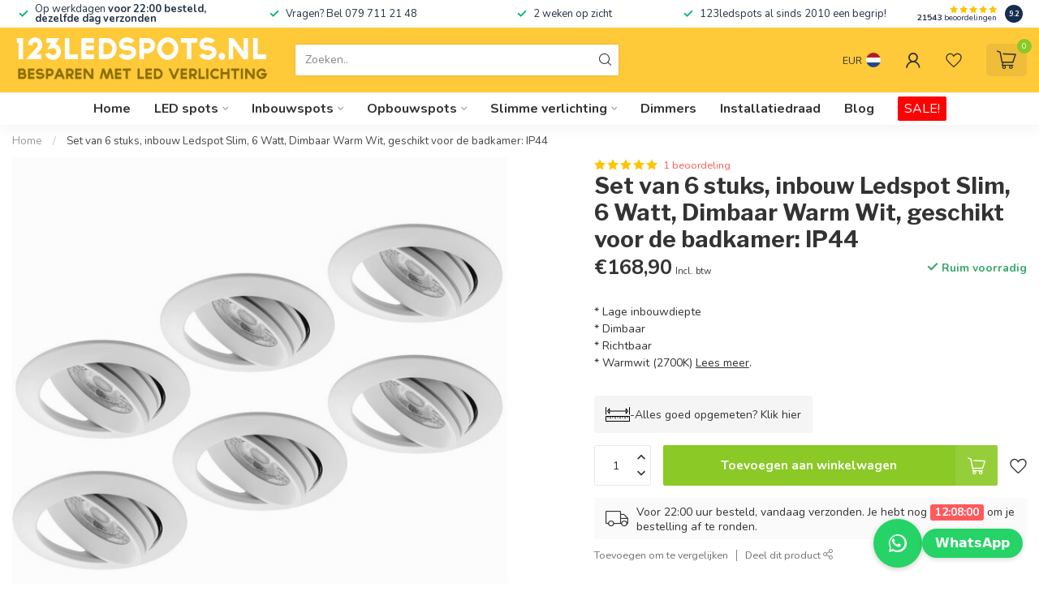

--- FILE ---
content_type: text/html;charset=utf-8
request_url: https://www.123ledspots.nl/set-van-6-inbouw-ledspot-slim-6-watt-dimb-96194763.html?source=facebook
body_size: 42801
content:
<!DOCTYPE html>
<html lang="nl">
  <head>
<link rel="preconnect" href="https://cdn.webshopapp.com">
<link rel="preconnect" href="https://fonts.googleapis.com">
<link rel="preconnect" href="https://fonts.gstatic.com" crossorigin>
<!--

    Theme Proxima | v1.0.0.1807202501_1_9445
    Theme designed and created by Dyvelopment - We are true e-commerce heroes!

    For custom Lightspeed eCom development or design contact us at www.dyvelopment.com

      _____                  _                                  _   
     |  __ \                | |                                | |  
     | |  | |_   ___   _____| | ___  _ __  _ __ ___   ___ _ __ | |_ 
     | |  | | | | \ \ / / _ \ |/ _ \| '_ \| '_ ` _ \ / _ \ '_ \| __|
     | |__| | |_| |\ V /  __/ | (_) | |_) | | | | | |  __/ | | | |_ 
     |_____/ \__, | \_/ \___|_|\___/| .__/|_| |_| |_|\___|_| |_|\__|
              __/ |                 | |                             
             |___/                  |_|                             
-->


<meta charset="utf-8"/>
<!-- [START] 'blocks/head.rain' -->
<!--

  (c) 2008-2026 Lightspeed Netherlands B.V.
  http://www.lightspeedhq.com
  Generated: 21-01-2026 @ 02:51:53

-->
<link rel="canonical" href="https://www.123ledspots.nl/set-van-6-inbouw-ledspot-slim-6-watt-dimb-96194763.html"/>
<link rel="alternate" href="https://www.123ledspots.nl/index.rss" type="application/rss+xml" title="Nieuwe producten"/>
<link href="https://cdn.webshopapp.com/assets/cookielaw.css?2025-02-20" rel="stylesheet" type="text/css"/>
<meta name="robots" content="noodp,noydir"/>
<meta name="google-site-verification" content="5FuIfMsh9EuiWc4iqviBHgztVk9stjm4V0kYvnZrPC4"/>
<meta name="google-site-verification" content="FaRiwzADXxYWnO3RDkkHaiQZQJRrBfwT9lXm0gCQpY8"/>
<meta property="og:url" content="https://www.123ledspots.nl/set-van-6-inbouw-ledspot-slim-6-watt-dimb-96194763.html?source=facebook"/>
<meta property="og:site_name" content="123ledspots BV"/>
<meta property="og:title" content="Set van 6 stuks, Inbouw Ledspot Slim, 6 Watt, Dimbaar , IP44"/>
<meta property="og:description" content="Set van 6, Inbouw Ledspot Slim 6 Watt, Dimbaar, Warm Wit, Geschikt voor de badkamer. IP44<br />
Witte uitvoering"/>
<meta property="og:image" content="https://cdn.webshopapp.com/shops/9445/files/396375912/set-van-6-stuks-inbouw-ledspot-slim-6-watt-dimbaar.jpg"/>
<script src="https://app.reloadify.com/javascript/lightspeed_tracker.js"></script>
<script>
/* DyApps Theme Addons config */
if( !window.dyapps ){ window.dyapps = {}; }
window.dyapps.addons = {
 "enabled": true,
 "created_at": "07-11-2024 16:54:45",
 "settings": {
    "matrix_separator": ",",
    "filterGroupSwatches": [],
    "swatchesForCustomFields": [],
    "plan": {
     "can_variant_group": true,
     "can_stockify": true,
     "can_vat_switcher": true,
     "can_age_popup": false,
     "can_custom_qty": false,
     "can_data01_colors": false
    },
    "advancedVariants": {
     "enabled": false,
     "price_in_dropdown": true,
     "stockify_in_dropdown": true,
     "disable_out_of_stock": true,
     "grid_swatches_container_selector": ".dy-collection-grid-swatch-holder",
     "grid_swatches_position": "left",
     "grid_swatches_max_colors": 4,
     "grid_swatches_enabled": true,
     "variant_status_icon": false,
     "display_type": "select",
     "product_swatches_size": "default",
     "live_pricing": true
    },
    "age_popup": {
     "enabled": false,
     "logo_url": "",
     "image_footer_url": "",
     "text": {
                 
        "nl": {
         "content": "<h3>Bevestig je leeftijd<\/h3><p>Je moet 18 jaar of ouder zijn om deze website te bezoeken.<\/p>",
         "content_no": "<h3>Sorry!<\/h3><p>Je kunt deze website helaas niet bezoeken.<\/p>",
         "button_yes": "Ik ben 18 jaar of ouder",
         "button_no": "Ik ben jonger dan 18",
        }        }
    },
    "stockify": {
     "enabled": false,
     "stock_trigger_type": "outofstock",
     "optin_policy": false,
     "api": "https://my.dyapps.io/api/public/79f232fa71/stockify/subscribe",
     "text": {
                 
        "nl": {
         "email_placeholder": "Jouw e-mailadres",
         "button_trigger": "Geef me een seintje bij voorraad",
         "button_submit": "Houd me op de hoogte!",
         "title": "Laat je e-mailadres achter",
         "desc": "Helaas is dit product momenteel uitverkocht. Laat je e-mailadres achter en we sturen je een e-mail wanneer het product weer beschikbaar is.",
         "bottom_text": "We gebruiken je gegevens alleen voor deze email. Meer info in onze <a href=\"\/service\/privacy-policy\/\" target=\"_blank\">privacy policy<\/a>."
        }        }
    },
    "categoryBanners": {
     "enabled": true,
     "mobile_breakpoint": "576px",
     "category_banner": [],
     "banners": {
             }
    }
 },
 "swatches": {
 "default": {"is_default": true, "type": "multi", "values": {"background-size": "10px 10px", "background-position": "0 0, 0 5px, 5px -5px, -5px 0px", "background-image": "linear-gradient(45deg, rgba(100,100,100,0.3) 25%, transparent 25%),  linear-gradient(-45deg, rgba(100,100,100,0.3) 25%, transparent 25%),  linear-gradient(45deg, transparent 75%, rgba(100,100,100,0.3) 75%),  linear-gradient(-45deg, transparent 75%, rgba(100,100,100,0.3) 75%)"}} ,   }
};
</script>
<script>
<script>(function(w,d,s,l,i){w[l]=w[l]||[];w[l].push({'gtm.start':
new Date().getTime(),event:'gtm.js'});var f=d.getElementsByTagName(s)[0],
j=d.createElement(s),dl=l!='dataLayer'?'&l='+l:'';j.async=true;j.src=
'https://www.googletagmanager.com/gtm.js?id='+i+dl;f.parentNode.insertBefore(j,f);
})(window,document,'script','dataLayer','GTM-P9HM9Q6J');</script>
</script>
<!--[if lt IE 9]>
<script src="https://cdn.webshopapp.com/assets/html5shiv.js?2025-02-20"></script>
<![endif]-->
<!-- [END] 'blocks/head.rain' -->

<title>Set van 6 stuks, Inbouw Ledspot Slim, 6 Watt, Dimbaar , IP44 - 123ledspots BV</title>

<!-- Google Tag Manager -->
<script>(function(w,d,s,l,i){w[l]=w[l]||[];w[l].push({'gtm.start':
new Date().getTime(),event:'gtm.js'});var f=d.getElementsByTagName(s)[0],
j=d.createElement(s),dl=l!='dataLayer'?'&l='+l:'';j.async=true;j.src=
'https://www.googletagmanager.com/gtm.js?id='+i+dl;f.parentNode.insertBefore(j,f);
})(window,document,'script','dataLayer','GTM-P9HM9Q6J');</script>
<!-- End Google Tag Manager -->

<meta name="dyapps-addons-enabled" content="true">
<meta name="dyapps-addons-version" content="2022081001">
<meta name="dyapps-theme-name" content="Proxima">
<meta name="dyapps-theme-editor" content="true">

<meta name="description" content="Set van 6, Inbouw Ledspot Slim 6 Watt, Dimbaar, Warm Wit, Geschikt voor de badkamer. IP44<br />
Witte uitvoering" />
<meta name="keywords" content="Set, van, 6, stuks,, inbouw, Ledspot, Slim,, 6, Watt,, Dimbaar, Warm, Wit,, geschikt, voor, de, badkamer:, IP44" />

<meta http-equiv="X-UA-Compatible" content="IE=edge">
<meta name="viewport" content="width=device-width, initial-scale=1">

<link rel="shortcut icon" href="https://cdn.webshopapp.com/shops/9445/themes/184931/v/2731702/assets/favicon.ico?20251007131014" type="image/x-icon" />
<link rel="preload" as="image" href="https://cdn.webshopapp.com/shops/9445/themes/184931/assets/logo.png?20260107115405">


	<link rel="preload" as="image" href="https://cdn.webshopapp.com/shops/9445/files/396375912/650x650x2/set-van-6-stuks-inbouw-ledspot-slim-6-watt-dimbaar.jpg">

<script src="https://cdn.webshopapp.com/shops/9445/themes/184931/assets/jquery-1-12-4-min.js?20260107115405" defer></script>
<script>if(navigator.userAgent.indexOf("MSIE ") > -1 || navigator.userAgent.indexOf("Trident/") > -1) { document.write('<script src="https://cdn.webshopapp.com/shops/9445/themes/184931/assets/intersection-observer-polyfill.js?20260107115405">\x3C/script>') }</script>

<style>/*!
 * Bootstrap Reboot v4.6.1 (https://getbootstrap.com/)
 * Copyright 2011-2021 The Bootstrap Authors
 * Copyright 2011-2021 Twitter, Inc.
 * Licensed under MIT (https://github.com/twbs/bootstrap/blob/main/LICENSE)
 * Forked from Normalize.css, licensed MIT (https://github.com/necolas/normalize.css/blob/master/LICENSE.md)
 */*,*::before,*::after{box-sizing:border-box}html{font-family:sans-serif;line-height:1.15;-webkit-text-size-adjust:100%;-webkit-tap-highlight-color:rgba(0,0,0,0)}article,aside,figcaption,figure,footer,header,hgroup,main,nav,section{display:block}body{margin:0;font-family:-apple-system,BlinkMacSystemFont,"Segoe UI",Roboto,"Helvetica Neue",Arial,"Noto Sans","Liberation Sans",sans-serif,"Apple Color Emoji","Segoe UI Emoji","Segoe UI Symbol","Noto Color Emoji";font-size:1rem;font-weight:400;line-height:1.42857143;color:#212529;text-align:left;background-color:#fff}[tabindex="-1"]:focus:not(:focus-visible){outline:0 !important}hr{box-sizing:content-box;height:0;overflow:visible}h1,h2,h3,h4,h5,h6{margin-top:0;margin-bottom:.5rem}p{margin-top:0;margin-bottom:1rem}abbr[title],abbr[data-original-title]{text-decoration:underline;text-decoration:underline dotted;cursor:help;border-bottom:0;text-decoration-skip-ink:none}address{margin-bottom:1rem;font-style:normal;line-height:inherit}ol,ul,dl{margin-top:0;margin-bottom:1rem}ol ol,ul ul,ol ul,ul ol{margin-bottom:0}dt{font-weight:700}dd{margin-bottom:.5rem;margin-left:0}blockquote{margin:0 0 1rem}b,strong{font-weight:bolder}small{font-size:80%}sub,sup{position:relative;font-size:75%;line-height:0;vertical-align:baseline}sub{bottom:-0.25em}sup{top:-0.5em}a{color:#007bff;text-decoration:none;background-color:transparent}a:hover{color:#0056b3;text-decoration:underline}a:not([href]):not([class]){color:inherit;text-decoration:none}a:not([href]):not([class]):hover{color:inherit;text-decoration:none}pre,code,kbd,samp{font-family:SFMono-Regular,Menlo,Monaco,Consolas,"Liberation Mono","Courier New",monospace;font-size:1em}pre{margin-top:0;margin-bottom:1rem;overflow:auto;-ms-overflow-style:scrollbar}figure{margin:0 0 1rem}img{vertical-align:middle;border-style:none}svg{overflow:hidden;vertical-align:middle}table{border-collapse:collapse}caption{padding-top:.75rem;padding-bottom:.75rem;color:#6c757d;text-align:left;caption-side:bottom}th{text-align:inherit;text-align:-webkit-match-parent}label{display:inline-block;margin-bottom:.5rem}button{border-radius:0}button:focus:not(:focus-visible){outline:0}input,button,select,optgroup,textarea{margin:0;font-family:inherit;font-size:inherit;line-height:inherit}button,input{overflow:visible}button,select{text-transform:none}[role=button]{cursor:pointer}select{word-wrap:normal}button,[type=button],[type=reset],[type=submit]{-webkit-appearance:button}button:not(:disabled),[type=button]:not(:disabled),[type=reset]:not(:disabled),[type=submit]:not(:disabled){cursor:pointer}button::-moz-focus-inner,[type=button]::-moz-focus-inner,[type=reset]::-moz-focus-inner,[type=submit]::-moz-focus-inner{padding:0;border-style:none}input[type=radio],input[type=checkbox]{box-sizing:border-box;padding:0}textarea{overflow:auto;resize:vertical}fieldset{min-width:0;padding:0;margin:0;border:0}legend{display:block;width:100%;max-width:100%;padding:0;margin-bottom:.5rem;font-size:1.5rem;line-height:inherit;color:inherit;white-space:normal}progress{vertical-align:baseline}[type=number]::-webkit-inner-spin-button,[type=number]::-webkit-outer-spin-button{height:auto}[type=search]{outline-offset:-2px;-webkit-appearance:none}[type=search]::-webkit-search-decoration{-webkit-appearance:none}::-webkit-file-upload-button{font:inherit;-webkit-appearance:button}output{display:inline-block}summary{display:list-item;cursor:pointer}template{display:none}[hidden]{display:none !important}/*!
 * Bootstrap Grid v4.6.1 (https://getbootstrap.com/)
 * Copyright 2011-2021 The Bootstrap Authors
 * Copyright 2011-2021 Twitter, Inc.
 * Licensed under MIT (https://github.com/twbs/bootstrap/blob/main/LICENSE)
 */html{box-sizing:border-box;-ms-overflow-style:scrollbar}*,*::before,*::after{box-sizing:inherit}.container,.container-fluid,.container-xl,.container-lg,.container-md,.container-sm{width:100%;padding-right:15px;padding-left:15px;margin-right:auto;margin-left:auto}@media(min-width: 576px){.container-sm,.container{max-width:540px}}@media(min-width: 768px){.container-md,.container-sm,.container{max-width:720px}}@media(min-width: 992px){.container-lg,.container-md,.container-sm,.container{max-width:960px}}@media(min-width: 1200px){.container-xl,.container-lg,.container-md,.container-sm,.container{max-width:1140px}}.row{display:flex;flex-wrap:wrap;margin-right:-15px;margin-left:-15px}.no-gutters{margin-right:0;margin-left:0}.no-gutters>.col,.no-gutters>[class*=col-]{padding-right:0;padding-left:0}.col-xl,.col-xl-auto,.col-xl-12,.col-xl-11,.col-xl-10,.col-xl-9,.col-xl-8,.col-xl-7,.col-xl-6,.col-xl-5,.col-xl-4,.col-xl-3,.col-xl-2,.col-xl-1,.col-lg,.col-lg-auto,.col-lg-12,.col-lg-11,.col-lg-10,.col-lg-9,.col-lg-8,.col-lg-7,.col-lg-6,.col-lg-5,.col-lg-4,.col-lg-3,.col-lg-2,.col-lg-1,.col-md,.col-md-auto,.col-md-12,.col-md-11,.col-md-10,.col-md-9,.col-md-8,.col-md-7,.col-md-6,.col-md-5,.col-md-4,.col-md-3,.col-md-2,.col-md-1,.col-sm,.col-sm-auto,.col-sm-12,.col-sm-11,.col-sm-10,.col-sm-9,.col-sm-8,.col-sm-7,.col-sm-6,.col-sm-5,.col-sm-4,.col-sm-3,.col-sm-2,.col-sm-1,.col,.col-auto,.col-12,.col-11,.col-10,.col-9,.col-8,.col-7,.col-6,.col-5,.col-4,.col-3,.col-2,.col-1{position:relative;width:100%;padding-right:15px;padding-left:15px}.col{flex-basis:0;flex-grow:1;max-width:100%}.row-cols-1>*{flex:0 0 100%;max-width:100%}.row-cols-2>*{flex:0 0 50%;max-width:50%}.row-cols-3>*{flex:0 0 33.3333333333%;max-width:33.3333333333%}.row-cols-4>*{flex:0 0 25%;max-width:25%}.row-cols-5>*{flex:0 0 20%;max-width:20%}.row-cols-6>*{flex:0 0 16.6666666667%;max-width:16.6666666667%}.col-auto{flex:0 0 auto;width:auto;max-width:100%}.col-1{flex:0 0 8.33333333%;max-width:8.33333333%}.col-2{flex:0 0 16.66666667%;max-width:16.66666667%}.col-3{flex:0 0 25%;max-width:25%}.col-4{flex:0 0 33.33333333%;max-width:33.33333333%}.col-5{flex:0 0 41.66666667%;max-width:41.66666667%}.col-6{flex:0 0 50%;max-width:50%}.col-7{flex:0 0 58.33333333%;max-width:58.33333333%}.col-8{flex:0 0 66.66666667%;max-width:66.66666667%}.col-9{flex:0 0 75%;max-width:75%}.col-10{flex:0 0 83.33333333%;max-width:83.33333333%}.col-11{flex:0 0 91.66666667%;max-width:91.66666667%}.col-12{flex:0 0 100%;max-width:100%}.order-first{order:-1}.order-last{order:13}.order-0{order:0}.order-1{order:1}.order-2{order:2}.order-3{order:3}.order-4{order:4}.order-5{order:5}.order-6{order:6}.order-7{order:7}.order-8{order:8}.order-9{order:9}.order-10{order:10}.order-11{order:11}.order-12{order:12}.offset-1{margin-left:8.33333333%}.offset-2{margin-left:16.66666667%}.offset-3{margin-left:25%}.offset-4{margin-left:33.33333333%}.offset-5{margin-left:41.66666667%}.offset-6{margin-left:50%}.offset-7{margin-left:58.33333333%}.offset-8{margin-left:66.66666667%}.offset-9{margin-left:75%}.offset-10{margin-left:83.33333333%}.offset-11{margin-left:91.66666667%}@media(min-width: 576px){.col-sm{flex-basis:0;flex-grow:1;max-width:100%}.row-cols-sm-1>*{flex:0 0 100%;max-width:100%}.row-cols-sm-2>*{flex:0 0 50%;max-width:50%}.row-cols-sm-3>*{flex:0 0 33.3333333333%;max-width:33.3333333333%}.row-cols-sm-4>*{flex:0 0 25%;max-width:25%}.row-cols-sm-5>*{flex:0 0 20%;max-width:20%}.row-cols-sm-6>*{flex:0 0 16.6666666667%;max-width:16.6666666667%}.col-sm-auto{flex:0 0 auto;width:auto;max-width:100%}.col-sm-1{flex:0 0 8.33333333%;max-width:8.33333333%}.col-sm-2{flex:0 0 16.66666667%;max-width:16.66666667%}.col-sm-3{flex:0 0 25%;max-width:25%}.col-sm-4{flex:0 0 33.33333333%;max-width:33.33333333%}.col-sm-5{flex:0 0 41.66666667%;max-width:41.66666667%}.col-sm-6{flex:0 0 50%;max-width:50%}.col-sm-7{flex:0 0 58.33333333%;max-width:58.33333333%}.col-sm-8{flex:0 0 66.66666667%;max-width:66.66666667%}.col-sm-9{flex:0 0 75%;max-width:75%}.col-sm-10{flex:0 0 83.33333333%;max-width:83.33333333%}.col-sm-11{flex:0 0 91.66666667%;max-width:91.66666667%}.col-sm-12{flex:0 0 100%;max-width:100%}.order-sm-first{order:-1}.order-sm-last{order:13}.order-sm-0{order:0}.order-sm-1{order:1}.order-sm-2{order:2}.order-sm-3{order:3}.order-sm-4{order:4}.order-sm-5{order:5}.order-sm-6{order:6}.order-sm-7{order:7}.order-sm-8{order:8}.order-sm-9{order:9}.order-sm-10{order:10}.order-sm-11{order:11}.order-sm-12{order:12}.offset-sm-0{margin-left:0}.offset-sm-1{margin-left:8.33333333%}.offset-sm-2{margin-left:16.66666667%}.offset-sm-3{margin-left:25%}.offset-sm-4{margin-left:33.33333333%}.offset-sm-5{margin-left:41.66666667%}.offset-sm-6{margin-left:50%}.offset-sm-7{margin-left:58.33333333%}.offset-sm-8{margin-left:66.66666667%}.offset-sm-9{margin-left:75%}.offset-sm-10{margin-left:83.33333333%}.offset-sm-11{margin-left:91.66666667%}}@media(min-width: 768px){.col-md{flex-basis:0;flex-grow:1;max-width:100%}.row-cols-md-1>*{flex:0 0 100%;max-width:100%}.row-cols-md-2>*{flex:0 0 50%;max-width:50%}.row-cols-md-3>*{flex:0 0 33.3333333333%;max-width:33.3333333333%}.row-cols-md-4>*{flex:0 0 25%;max-width:25%}.row-cols-md-5>*{flex:0 0 20%;max-width:20%}.row-cols-md-6>*{flex:0 0 16.6666666667%;max-width:16.6666666667%}.col-md-auto{flex:0 0 auto;width:auto;max-width:100%}.col-md-1{flex:0 0 8.33333333%;max-width:8.33333333%}.col-md-2{flex:0 0 16.66666667%;max-width:16.66666667%}.col-md-3{flex:0 0 25%;max-width:25%}.col-md-4{flex:0 0 33.33333333%;max-width:33.33333333%}.col-md-5{flex:0 0 41.66666667%;max-width:41.66666667%}.col-md-6{flex:0 0 50%;max-width:50%}.col-md-7{flex:0 0 58.33333333%;max-width:58.33333333%}.col-md-8{flex:0 0 66.66666667%;max-width:66.66666667%}.col-md-9{flex:0 0 75%;max-width:75%}.col-md-10{flex:0 0 83.33333333%;max-width:83.33333333%}.col-md-11{flex:0 0 91.66666667%;max-width:91.66666667%}.col-md-12{flex:0 0 100%;max-width:100%}.order-md-first{order:-1}.order-md-last{order:13}.order-md-0{order:0}.order-md-1{order:1}.order-md-2{order:2}.order-md-3{order:3}.order-md-4{order:4}.order-md-5{order:5}.order-md-6{order:6}.order-md-7{order:7}.order-md-8{order:8}.order-md-9{order:9}.order-md-10{order:10}.order-md-11{order:11}.order-md-12{order:12}.offset-md-0{margin-left:0}.offset-md-1{margin-left:8.33333333%}.offset-md-2{margin-left:16.66666667%}.offset-md-3{margin-left:25%}.offset-md-4{margin-left:33.33333333%}.offset-md-5{margin-left:41.66666667%}.offset-md-6{margin-left:50%}.offset-md-7{margin-left:58.33333333%}.offset-md-8{margin-left:66.66666667%}.offset-md-9{margin-left:75%}.offset-md-10{margin-left:83.33333333%}.offset-md-11{margin-left:91.66666667%}}@media(min-width: 992px){.col-lg{flex-basis:0;flex-grow:1;max-width:100%}.row-cols-lg-1>*{flex:0 0 100%;max-width:100%}.row-cols-lg-2>*{flex:0 0 50%;max-width:50%}.row-cols-lg-3>*{flex:0 0 33.3333333333%;max-width:33.3333333333%}.row-cols-lg-4>*{flex:0 0 25%;max-width:25%}.row-cols-lg-5>*{flex:0 0 20%;max-width:20%}.row-cols-lg-6>*{flex:0 0 16.6666666667%;max-width:16.6666666667%}.col-lg-auto{flex:0 0 auto;width:auto;max-width:100%}.col-lg-1{flex:0 0 8.33333333%;max-width:8.33333333%}.col-lg-2{flex:0 0 16.66666667%;max-width:16.66666667%}.col-lg-3{flex:0 0 25%;max-width:25%}.col-lg-4{flex:0 0 33.33333333%;max-width:33.33333333%}.col-lg-5{flex:0 0 41.66666667%;max-width:41.66666667%}.col-lg-6{flex:0 0 50%;max-width:50%}.col-lg-7{flex:0 0 58.33333333%;max-width:58.33333333%}.col-lg-8{flex:0 0 66.66666667%;max-width:66.66666667%}.col-lg-9{flex:0 0 75%;max-width:75%}.col-lg-10{flex:0 0 83.33333333%;max-width:83.33333333%}.col-lg-11{flex:0 0 91.66666667%;max-width:91.66666667%}.col-lg-12{flex:0 0 100%;max-width:100%}.order-lg-first{order:-1}.order-lg-last{order:13}.order-lg-0{order:0}.order-lg-1{order:1}.order-lg-2{order:2}.order-lg-3{order:3}.order-lg-4{order:4}.order-lg-5{order:5}.order-lg-6{order:6}.order-lg-7{order:7}.order-lg-8{order:8}.order-lg-9{order:9}.order-lg-10{order:10}.order-lg-11{order:11}.order-lg-12{order:12}.offset-lg-0{margin-left:0}.offset-lg-1{margin-left:8.33333333%}.offset-lg-2{margin-left:16.66666667%}.offset-lg-3{margin-left:25%}.offset-lg-4{margin-left:33.33333333%}.offset-lg-5{margin-left:41.66666667%}.offset-lg-6{margin-left:50%}.offset-lg-7{margin-left:58.33333333%}.offset-lg-8{margin-left:66.66666667%}.offset-lg-9{margin-left:75%}.offset-lg-10{margin-left:83.33333333%}.offset-lg-11{margin-left:91.66666667%}}@media(min-width: 1200px){.col-xl{flex-basis:0;flex-grow:1;max-width:100%}.row-cols-xl-1>*{flex:0 0 100%;max-width:100%}.row-cols-xl-2>*{flex:0 0 50%;max-width:50%}.row-cols-xl-3>*{flex:0 0 33.3333333333%;max-width:33.3333333333%}.row-cols-xl-4>*{flex:0 0 25%;max-width:25%}.row-cols-xl-5>*{flex:0 0 20%;max-width:20%}.row-cols-xl-6>*{flex:0 0 16.6666666667%;max-width:16.6666666667%}.col-xl-auto{flex:0 0 auto;width:auto;max-width:100%}.col-xl-1{flex:0 0 8.33333333%;max-width:8.33333333%}.col-xl-2{flex:0 0 16.66666667%;max-width:16.66666667%}.col-xl-3{flex:0 0 25%;max-width:25%}.col-xl-4{flex:0 0 33.33333333%;max-width:33.33333333%}.col-xl-5{flex:0 0 41.66666667%;max-width:41.66666667%}.col-xl-6{flex:0 0 50%;max-width:50%}.col-xl-7{flex:0 0 58.33333333%;max-width:58.33333333%}.col-xl-8{flex:0 0 66.66666667%;max-width:66.66666667%}.col-xl-9{flex:0 0 75%;max-width:75%}.col-xl-10{flex:0 0 83.33333333%;max-width:83.33333333%}.col-xl-11{flex:0 0 91.66666667%;max-width:91.66666667%}.col-xl-12{flex:0 0 100%;max-width:100%}.order-xl-first{order:-1}.order-xl-last{order:13}.order-xl-0{order:0}.order-xl-1{order:1}.order-xl-2{order:2}.order-xl-3{order:3}.order-xl-4{order:4}.order-xl-5{order:5}.order-xl-6{order:6}.order-xl-7{order:7}.order-xl-8{order:8}.order-xl-9{order:9}.order-xl-10{order:10}.order-xl-11{order:11}.order-xl-12{order:12}.offset-xl-0{margin-left:0}.offset-xl-1{margin-left:8.33333333%}.offset-xl-2{margin-left:16.66666667%}.offset-xl-3{margin-left:25%}.offset-xl-4{margin-left:33.33333333%}.offset-xl-5{margin-left:41.66666667%}.offset-xl-6{margin-left:50%}.offset-xl-7{margin-left:58.33333333%}.offset-xl-8{margin-left:66.66666667%}.offset-xl-9{margin-left:75%}.offset-xl-10{margin-left:83.33333333%}.offset-xl-11{margin-left:91.66666667%}}.d-none{display:none !important}.d-inline{display:inline !important}.d-inline-block{display:inline-block !important}.d-block{display:block !important}.d-table{display:table !important}.d-table-row{display:table-row !important}.d-table-cell{display:table-cell !important}.d-flex{display:flex !important}.d-inline-flex{display:inline-flex !important}@media(min-width: 576px){.d-sm-none{display:none !important}.d-sm-inline{display:inline !important}.d-sm-inline-block{display:inline-block !important}.d-sm-block{display:block !important}.d-sm-table{display:table !important}.d-sm-table-row{display:table-row !important}.d-sm-table-cell{display:table-cell !important}.d-sm-flex{display:flex !important}.d-sm-inline-flex{display:inline-flex !important}}@media(min-width: 768px){.d-md-none{display:none !important}.d-md-inline{display:inline !important}.d-md-inline-block{display:inline-block !important}.d-md-block{display:block !important}.d-md-table{display:table !important}.d-md-table-row{display:table-row !important}.d-md-table-cell{display:table-cell !important}.d-md-flex{display:flex !important}.d-md-inline-flex{display:inline-flex !important}}@media(min-width: 992px){.d-lg-none{display:none !important}.d-lg-inline{display:inline !important}.d-lg-inline-block{display:inline-block !important}.d-lg-block{display:block !important}.d-lg-table{display:table !important}.d-lg-table-row{display:table-row !important}.d-lg-table-cell{display:table-cell !important}.d-lg-flex{display:flex !important}.d-lg-inline-flex{display:inline-flex !important}}@media(min-width: 1200px){.d-xl-none{display:none !important}.d-xl-inline{display:inline !important}.d-xl-inline-block{display:inline-block !important}.d-xl-block{display:block !important}.d-xl-table{display:table !important}.d-xl-table-row{display:table-row !important}.d-xl-table-cell{display:table-cell !important}.d-xl-flex{display:flex !important}.d-xl-inline-flex{display:inline-flex !important}}@media print{.d-print-none{display:none !important}.d-print-inline{display:inline !important}.d-print-inline-block{display:inline-block !important}.d-print-block{display:block !important}.d-print-table{display:table !important}.d-print-table-row{display:table-row !important}.d-print-table-cell{display:table-cell !important}.d-print-flex{display:flex !important}.d-print-inline-flex{display:inline-flex !important}}.flex-row{flex-direction:row !important}.flex-column{flex-direction:column !important}.flex-row-reverse{flex-direction:row-reverse !important}.flex-column-reverse{flex-direction:column-reverse !important}.flex-wrap{flex-wrap:wrap !important}.flex-nowrap{flex-wrap:nowrap !important}.flex-wrap-reverse{flex-wrap:wrap-reverse !important}.flex-fill{flex:1 1 auto !important}.flex-grow-0{flex-grow:0 !important}.flex-grow-1{flex-grow:1 !important}.flex-shrink-0{flex-shrink:0 !important}.flex-shrink-1{flex-shrink:1 !important}.justify-content-start{justify-content:flex-start !important}.justify-content-end{justify-content:flex-end !important}.justify-content-center{justify-content:center !important}.justify-content-between{justify-content:space-between !important}.justify-content-around{justify-content:space-around !important}.align-items-start{align-items:flex-start !important}.align-items-end{align-items:flex-end !important}.align-items-center{align-items:center !important}.align-items-baseline{align-items:baseline !important}.align-items-stretch{align-items:stretch !important}.align-content-start{align-content:flex-start !important}.align-content-end{align-content:flex-end !important}.align-content-center{align-content:center !important}.align-content-between{align-content:space-between !important}.align-content-around{align-content:space-around !important}.align-content-stretch{align-content:stretch !important}.align-self-auto{align-self:auto !important}.align-self-start{align-self:flex-start !important}.align-self-end{align-self:flex-end !important}.align-self-center{align-self:center !important}.align-self-baseline{align-self:baseline !important}.align-self-stretch{align-self:stretch !important}@media(min-width: 576px){.flex-sm-row{flex-direction:row !important}.flex-sm-column{flex-direction:column !important}.flex-sm-row-reverse{flex-direction:row-reverse !important}.flex-sm-column-reverse{flex-direction:column-reverse !important}.flex-sm-wrap{flex-wrap:wrap !important}.flex-sm-nowrap{flex-wrap:nowrap !important}.flex-sm-wrap-reverse{flex-wrap:wrap-reverse !important}.flex-sm-fill{flex:1 1 auto !important}.flex-sm-grow-0{flex-grow:0 !important}.flex-sm-grow-1{flex-grow:1 !important}.flex-sm-shrink-0{flex-shrink:0 !important}.flex-sm-shrink-1{flex-shrink:1 !important}.justify-content-sm-start{justify-content:flex-start !important}.justify-content-sm-end{justify-content:flex-end !important}.justify-content-sm-center{justify-content:center !important}.justify-content-sm-between{justify-content:space-between !important}.justify-content-sm-around{justify-content:space-around !important}.align-items-sm-start{align-items:flex-start !important}.align-items-sm-end{align-items:flex-end !important}.align-items-sm-center{align-items:center !important}.align-items-sm-baseline{align-items:baseline !important}.align-items-sm-stretch{align-items:stretch !important}.align-content-sm-start{align-content:flex-start !important}.align-content-sm-end{align-content:flex-end !important}.align-content-sm-center{align-content:center !important}.align-content-sm-between{align-content:space-between !important}.align-content-sm-around{align-content:space-around !important}.align-content-sm-stretch{align-content:stretch !important}.align-self-sm-auto{align-self:auto !important}.align-self-sm-start{align-self:flex-start !important}.align-self-sm-end{align-self:flex-end !important}.align-self-sm-center{align-self:center !important}.align-self-sm-baseline{align-self:baseline !important}.align-self-sm-stretch{align-self:stretch !important}}@media(min-width: 768px){.flex-md-row{flex-direction:row !important}.flex-md-column{flex-direction:column !important}.flex-md-row-reverse{flex-direction:row-reverse !important}.flex-md-column-reverse{flex-direction:column-reverse !important}.flex-md-wrap{flex-wrap:wrap !important}.flex-md-nowrap{flex-wrap:nowrap !important}.flex-md-wrap-reverse{flex-wrap:wrap-reverse !important}.flex-md-fill{flex:1 1 auto !important}.flex-md-grow-0{flex-grow:0 !important}.flex-md-grow-1{flex-grow:1 !important}.flex-md-shrink-0{flex-shrink:0 !important}.flex-md-shrink-1{flex-shrink:1 !important}.justify-content-md-start{justify-content:flex-start !important}.justify-content-md-end{justify-content:flex-end !important}.justify-content-md-center{justify-content:center !important}.justify-content-md-between{justify-content:space-between !important}.justify-content-md-around{justify-content:space-around !important}.align-items-md-start{align-items:flex-start !important}.align-items-md-end{align-items:flex-end !important}.align-items-md-center{align-items:center !important}.align-items-md-baseline{align-items:baseline !important}.align-items-md-stretch{align-items:stretch !important}.align-content-md-start{align-content:flex-start !important}.align-content-md-end{align-content:flex-end !important}.align-content-md-center{align-content:center !important}.align-content-md-between{align-content:space-between !important}.align-content-md-around{align-content:space-around !important}.align-content-md-stretch{align-content:stretch !important}.align-self-md-auto{align-self:auto !important}.align-self-md-start{align-self:flex-start !important}.align-self-md-end{align-self:flex-end !important}.align-self-md-center{align-self:center !important}.align-self-md-baseline{align-self:baseline !important}.align-self-md-stretch{align-self:stretch !important}}@media(min-width: 992px){.flex-lg-row{flex-direction:row !important}.flex-lg-column{flex-direction:column !important}.flex-lg-row-reverse{flex-direction:row-reverse !important}.flex-lg-column-reverse{flex-direction:column-reverse !important}.flex-lg-wrap{flex-wrap:wrap !important}.flex-lg-nowrap{flex-wrap:nowrap !important}.flex-lg-wrap-reverse{flex-wrap:wrap-reverse !important}.flex-lg-fill{flex:1 1 auto !important}.flex-lg-grow-0{flex-grow:0 !important}.flex-lg-grow-1{flex-grow:1 !important}.flex-lg-shrink-0{flex-shrink:0 !important}.flex-lg-shrink-1{flex-shrink:1 !important}.justify-content-lg-start{justify-content:flex-start !important}.justify-content-lg-end{justify-content:flex-end !important}.justify-content-lg-center{justify-content:center !important}.justify-content-lg-between{justify-content:space-between !important}.justify-content-lg-around{justify-content:space-around !important}.align-items-lg-start{align-items:flex-start !important}.align-items-lg-end{align-items:flex-end !important}.align-items-lg-center{align-items:center !important}.align-items-lg-baseline{align-items:baseline !important}.align-items-lg-stretch{align-items:stretch !important}.align-content-lg-start{align-content:flex-start !important}.align-content-lg-end{align-content:flex-end !important}.align-content-lg-center{align-content:center !important}.align-content-lg-between{align-content:space-between !important}.align-content-lg-around{align-content:space-around !important}.align-content-lg-stretch{align-content:stretch !important}.align-self-lg-auto{align-self:auto !important}.align-self-lg-start{align-self:flex-start !important}.align-self-lg-end{align-self:flex-end !important}.align-self-lg-center{align-self:center !important}.align-self-lg-baseline{align-self:baseline !important}.align-self-lg-stretch{align-self:stretch !important}}@media(min-width: 1200px){.flex-xl-row{flex-direction:row !important}.flex-xl-column{flex-direction:column !important}.flex-xl-row-reverse{flex-direction:row-reverse !important}.flex-xl-column-reverse{flex-direction:column-reverse !important}.flex-xl-wrap{flex-wrap:wrap !important}.flex-xl-nowrap{flex-wrap:nowrap !important}.flex-xl-wrap-reverse{flex-wrap:wrap-reverse !important}.flex-xl-fill{flex:1 1 auto !important}.flex-xl-grow-0{flex-grow:0 !important}.flex-xl-grow-1{flex-grow:1 !important}.flex-xl-shrink-0{flex-shrink:0 !important}.flex-xl-shrink-1{flex-shrink:1 !important}.justify-content-xl-start{justify-content:flex-start !important}.justify-content-xl-end{justify-content:flex-end !important}.justify-content-xl-center{justify-content:center !important}.justify-content-xl-between{justify-content:space-between !important}.justify-content-xl-around{justify-content:space-around !important}.align-items-xl-start{align-items:flex-start !important}.align-items-xl-end{align-items:flex-end !important}.align-items-xl-center{align-items:center !important}.align-items-xl-baseline{align-items:baseline !important}.align-items-xl-stretch{align-items:stretch !important}.align-content-xl-start{align-content:flex-start !important}.align-content-xl-end{align-content:flex-end !important}.align-content-xl-center{align-content:center !important}.align-content-xl-between{align-content:space-between !important}.align-content-xl-around{align-content:space-around !important}.align-content-xl-stretch{align-content:stretch !important}.align-self-xl-auto{align-self:auto !important}.align-self-xl-start{align-self:flex-start !important}.align-self-xl-end{align-self:flex-end !important}.align-self-xl-center{align-self:center !important}.align-self-xl-baseline{align-self:baseline !important}.align-self-xl-stretch{align-self:stretch !important}}.m-0{margin:0 !important}.mt-0,.my-0{margin-top:0 !important}.mr-0,.mx-0{margin-right:0 !important}.mb-0,.my-0{margin-bottom:0 !important}.ml-0,.mx-0{margin-left:0 !important}.m-1{margin:5px !important}.mt-1,.my-1{margin-top:5px !important}.mr-1,.mx-1{margin-right:5px !important}.mb-1,.my-1{margin-bottom:5px !important}.ml-1,.mx-1{margin-left:5px !important}.m-2{margin:10px !important}.mt-2,.my-2{margin-top:10px !important}.mr-2,.mx-2{margin-right:10px !important}.mb-2,.my-2{margin-bottom:10px !important}.ml-2,.mx-2{margin-left:10px !important}.m-3{margin:15px !important}.mt-3,.my-3{margin-top:15px !important}.mr-3,.mx-3{margin-right:15px !important}.mb-3,.my-3{margin-bottom:15px !important}.ml-3,.mx-3{margin-left:15px !important}.m-4{margin:30px !important}.mt-4,.my-4{margin-top:30px !important}.mr-4,.mx-4{margin-right:30px !important}.mb-4,.my-4{margin-bottom:30px !important}.ml-4,.mx-4{margin-left:30px !important}.m-5{margin:50px !important}.mt-5,.my-5{margin-top:50px !important}.mr-5,.mx-5{margin-right:50px !important}.mb-5,.my-5{margin-bottom:50px !important}.ml-5,.mx-5{margin-left:50px !important}.m-6{margin:80px !important}.mt-6,.my-6{margin-top:80px !important}.mr-6,.mx-6{margin-right:80px !important}.mb-6,.my-6{margin-bottom:80px !important}.ml-6,.mx-6{margin-left:80px !important}.p-0{padding:0 !important}.pt-0,.py-0{padding-top:0 !important}.pr-0,.px-0{padding-right:0 !important}.pb-0,.py-0{padding-bottom:0 !important}.pl-0,.px-0{padding-left:0 !important}.p-1{padding:5px !important}.pt-1,.py-1{padding-top:5px !important}.pr-1,.px-1{padding-right:5px !important}.pb-1,.py-1{padding-bottom:5px !important}.pl-1,.px-1{padding-left:5px !important}.p-2{padding:10px !important}.pt-2,.py-2{padding-top:10px !important}.pr-2,.px-2{padding-right:10px !important}.pb-2,.py-2{padding-bottom:10px !important}.pl-2,.px-2{padding-left:10px !important}.p-3{padding:15px !important}.pt-3,.py-3{padding-top:15px !important}.pr-3,.px-3{padding-right:15px !important}.pb-3,.py-3{padding-bottom:15px !important}.pl-3,.px-3{padding-left:15px !important}.p-4{padding:30px !important}.pt-4,.py-4{padding-top:30px !important}.pr-4,.px-4{padding-right:30px !important}.pb-4,.py-4{padding-bottom:30px !important}.pl-4,.px-4{padding-left:30px !important}.p-5{padding:50px !important}.pt-5,.py-5{padding-top:50px !important}.pr-5,.px-5{padding-right:50px !important}.pb-5,.py-5{padding-bottom:50px !important}.pl-5,.px-5{padding-left:50px !important}.p-6{padding:80px !important}.pt-6,.py-6{padding-top:80px !important}.pr-6,.px-6{padding-right:80px !important}.pb-6,.py-6{padding-bottom:80px !important}.pl-6,.px-6{padding-left:80px !important}.m-n1{margin:-5px !important}.mt-n1,.my-n1{margin-top:-5px !important}.mr-n1,.mx-n1{margin-right:-5px !important}.mb-n1,.my-n1{margin-bottom:-5px !important}.ml-n1,.mx-n1{margin-left:-5px !important}.m-n2{margin:-10px !important}.mt-n2,.my-n2{margin-top:-10px !important}.mr-n2,.mx-n2{margin-right:-10px !important}.mb-n2,.my-n2{margin-bottom:-10px !important}.ml-n2,.mx-n2{margin-left:-10px !important}.m-n3{margin:-15px !important}.mt-n3,.my-n3{margin-top:-15px !important}.mr-n3,.mx-n3{margin-right:-15px !important}.mb-n3,.my-n3{margin-bottom:-15px !important}.ml-n3,.mx-n3{margin-left:-15px !important}.m-n4{margin:-30px !important}.mt-n4,.my-n4{margin-top:-30px !important}.mr-n4,.mx-n4{margin-right:-30px !important}.mb-n4,.my-n4{margin-bottom:-30px !important}.ml-n4,.mx-n4{margin-left:-30px !important}.m-n5{margin:-50px !important}.mt-n5,.my-n5{margin-top:-50px !important}.mr-n5,.mx-n5{margin-right:-50px !important}.mb-n5,.my-n5{margin-bottom:-50px !important}.ml-n5,.mx-n5{margin-left:-50px !important}.m-n6{margin:-80px !important}.mt-n6,.my-n6{margin-top:-80px !important}.mr-n6,.mx-n6{margin-right:-80px !important}.mb-n6,.my-n6{margin-bottom:-80px !important}.ml-n6,.mx-n6{margin-left:-80px !important}.m-auto{margin:auto !important}.mt-auto,.my-auto{margin-top:auto !important}.mr-auto,.mx-auto{margin-right:auto !important}.mb-auto,.my-auto{margin-bottom:auto !important}.ml-auto,.mx-auto{margin-left:auto !important}@media(min-width: 576px){.m-sm-0{margin:0 !important}.mt-sm-0,.my-sm-0{margin-top:0 !important}.mr-sm-0,.mx-sm-0{margin-right:0 !important}.mb-sm-0,.my-sm-0{margin-bottom:0 !important}.ml-sm-0,.mx-sm-0{margin-left:0 !important}.m-sm-1{margin:5px !important}.mt-sm-1,.my-sm-1{margin-top:5px !important}.mr-sm-1,.mx-sm-1{margin-right:5px !important}.mb-sm-1,.my-sm-1{margin-bottom:5px !important}.ml-sm-1,.mx-sm-1{margin-left:5px !important}.m-sm-2{margin:10px !important}.mt-sm-2,.my-sm-2{margin-top:10px !important}.mr-sm-2,.mx-sm-2{margin-right:10px !important}.mb-sm-2,.my-sm-2{margin-bottom:10px !important}.ml-sm-2,.mx-sm-2{margin-left:10px !important}.m-sm-3{margin:15px !important}.mt-sm-3,.my-sm-3{margin-top:15px !important}.mr-sm-3,.mx-sm-3{margin-right:15px !important}.mb-sm-3,.my-sm-3{margin-bottom:15px !important}.ml-sm-3,.mx-sm-3{margin-left:15px !important}.m-sm-4{margin:30px !important}.mt-sm-4,.my-sm-4{margin-top:30px !important}.mr-sm-4,.mx-sm-4{margin-right:30px !important}.mb-sm-4,.my-sm-4{margin-bottom:30px !important}.ml-sm-4,.mx-sm-4{margin-left:30px !important}.m-sm-5{margin:50px !important}.mt-sm-5,.my-sm-5{margin-top:50px !important}.mr-sm-5,.mx-sm-5{margin-right:50px !important}.mb-sm-5,.my-sm-5{margin-bottom:50px !important}.ml-sm-5,.mx-sm-5{margin-left:50px !important}.m-sm-6{margin:80px !important}.mt-sm-6,.my-sm-6{margin-top:80px !important}.mr-sm-6,.mx-sm-6{margin-right:80px !important}.mb-sm-6,.my-sm-6{margin-bottom:80px !important}.ml-sm-6,.mx-sm-6{margin-left:80px !important}.p-sm-0{padding:0 !important}.pt-sm-0,.py-sm-0{padding-top:0 !important}.pr-sm-0,.px-sm-0{padding-right:0 !important}.pb-sm-0,.py-sm-0{padding-bottom:0 !important}.pl-sm-0,.px-sm-0{padding-left:0 !important}.p-sm-1{padding:5px !important}.pt-sm-1,.py-sm-1{padding-top:5px !important}.pr-sm-1,.px-sm-1{padding-right:5px !important}.pb-sm-1,.py-sm-1{padding-bottom:5px !important}.pl-sm-1,.px-sm-1{padding-left:5px !important}.p-sm-2{padding:10px !important}.pt-sm-2,.py-sm-2{padding-top:10px !important}.pr-sm-2,.px-sm-2{padding-right:10px !important}.pb-sm-2,.py-sm-2{padding-bottom:10px !important}.pl-sm-2,.px-sm-2{padding-left:10px !important}.p-sm-3{padding:15px !important}.pt-sm-3,.py-sm-3{padding-top:15px !important}.pr-sm-3,.px-sm-3{padding-right:15px !important}.pb-sm-3,.py-sm-3{padding-bottom:15px !important}.pl-sm-3,.px-sm-3{padding-left:15px !important}.p-sm-4{padding:30px !important}.pt-sm-4,.py-sm-4{padding-top:30px !important}.pr-sm-4,.px-sm-4{padding-right:30px !important}.pb-sm-4,.py-sm-4{padding-bottom:30px !important}.pl-sm-4,.px-sm-4{padding-left:30px !important}.p-sm-5{padding:50px !important}.pt-sm-5,.py-sm-5{padding-top:50px !important}.pr-sm-5,.px-sm-5{padding-right:50px !important}.pb-sm-5,.py-sm-5{padding-bottom:50px !important}.pl-sm-5,.px-sm-5{padding-left:50px !important}.p-sm-6{padding:80px !important}.pt-sm-6,.py-sm-6{padding-top:80px !important}.pr-sm-6,.px-sm-6{padding-right:80px !important}.pb-sm-6,.py-sm-6{padding-bottom:80px !important}.pl-sm-6,.px-sm-6{padding-left:80px !important}.m-sm-n1{margin:-5px !important}.mt-sm-n1,.my-sm-n1{margin-top:-5px !important}.mr-sm-n1,.mx-sm-n1{margin-right:-5px !important}.mb-sm-n1,.my-sm-n1{margin-bottom:-5px !important}.ml-sm-n1,.mx-sm-n1{margin-left:-5px !important}.m-sm-n2{margin:-10px !important}.mt-sm-n2,.my-sm-n2{margin-top:-10px !important}.mr-sm-n2,.mx-sm-n2{margin-right:-10px !important}.mb-sm-n2,.my-sm-n2{margin-bottom:-10px !important}.ml-sm-n2,.mx-sm-n2{margin-left:-10px !important}.m-sm-n3{margin:-15px !important}.mt-sm-n3,.my-sm-n3{margin-top:-15px !important}.mr-sm-n3,.mx-sm-n3{margin-right:-15px !important}.mb-sm-n3,.my-sm-n3{margin-bottom:-15px !important}.ml-sm-n3,.mx-sm-n3{margin-left:-15px !important}.m-sm-n4{margin:-30px !important}.mt-sm-n4,.my-sm-n4{margin-top:-30px !important}.mr-sm-n4,.mx-sm-n4{margin-right:-30px !important}.mb-sm-n4,.my-sm-n4{margin-bottom:-30px !important}.ml-sm-n4,.mx-sm-n4{margin-left:-30px !important}.m-sm-n5{margin:-50px !important}.mt-sm-n5,.my-sm-n5{margin-top:-50px !important}.mr-sm-n5,.mx-sm-n5{margin-right:-50px !important}.mb-sm-n5,.my-sm-n5{margin-bottom:-50px !important}.ml-sm-n5,.mx-sm-n5{margin-left:-50px !important}.m-sm-n6{margin:-80px !important}.mt-sm-n6,.my-sm-n6{margin-top:-80px !important}.mr-sm-n6,.mx-sm-n6{margin-right:-80px !important}.mb-sm-n6,.my-sm-n6{margin-bottom:-80px !important}.ml-sm-n6,.mx-sm-n6{margin-left:-80px !important}.m-sm-auto{margin:auto !important}.mt-sm-auto,.my-sm-auto{margin-top:auto !important}.mr-sm-auto,.mx-sm-auto{margin-right:auto !important}.mb-sm-auto,.my-sm-auto{margin-bottom:auto !important}.ml-sm-auto,.mx-sm-auto{margin-left:auto !important}}@media(min-width: 768px){.m-md-0{margin:0 !important}.mt-md-0,.my-md-0{margin-top:0 !important}.mr-md-0,.mx-md-0{margin-right:0 !important}.mb-md-0,.my-md-0{margin-bottom:0 !important}.ml-md-0,.mx-md-0{margin-left:0 !important}.m-md-1{margin:5px !important}.mt-md-1,.my-md-1{margin-top:5px !important}.mr-md-1,.mx-md-1{margin-right:5px !important}.mb-md-1,.my-md-1{margin-bottom:5px !important}.ml-md-1,.mx-md-1{margin-left:5px !important}.m-md-2{margin:10px !important}.mt-md-2,.my-md-2{margin-top:10px !important}.mr-md-2,.mx-md-2{margin-right:10px !important}.mb-md-2,.my-md-2{margin-bottom:10px !important}.ml-md-2,.mx-md-2{margin-left:10px !important}.m-md-3{margin:15px !important}.mt-md-3,.my-md-3{margin-top:15px !important}.mr-md-3,.mx-md-3{margin-right:15px !important}.mb-md-3,.my-md-3{margin-bottom:15px !important}.ml-md-3,.mx-md-3{margin-left:15px !important}.m-md-4{margin:30px !important}.mt-md-4,.my-md-4{margin-top:30px !important}.mr-md-4,.mx-md-4{margin-right:30px !important}.mb-md-4,.my-md-4{margin-bottom:30px !important}.ml-md-4,.mx-md-4{margin-left:30px !important}.m-md-5{margin:50px !important}.mt-md-5,.my-md-5{margin-top:50px !important}.mr-md-5,.mx-md-5{margin-right:50px !important}.mb-md-5,.my-md-5{margin-bottom:50px !important}.ml-md-5,.mx-md-5{margin-left:50px !important}.m-md-6{margin:80px !important}.mt-md-6,.my-md-6{margin-top:80px !important}.mr-md-6,.mx-md-6{margin-right:80px !important}.mb-md-6,.my-md-6{margin-bottom:80px !important}.ml-md-6,.mx-md-6{margin-left:80px !important}.p-md-0{padding:0 !important}.pt-md-0,.py-md-0{padding-top:0 !important}.pr-md-0,.px-md-0{padding-right:0 !important}.pb-md-0,.py-md-0{padding-bottom:0 !important}.pl-md-0,.px-md-0{padding-left:0 !important}.p-md-1{padding:5px !important}.pt-md-1,.py-md-1{padding-top:5px !important}.pr-md-1,.px-md-1{padding-right:5px !important}.pb-md-1,.py-md-1{padding-bottom:5px !important}.pl-md-1,.px-md-1{padding-left:5px !important}.p-md-2{padding:10px !important}.pt-md-2,.py-md-2{padding-top:10px !important}.pr-md-2,.px-md-2{padding-right:10px !important}.pb-md-2,.py-md-2{padding-bottom:10px !important}.pl-md-2,.px-md-2{padding-left:10px !important}.p-md-3{padding:15px !important}.pt-md-3,.py-md-3{padding-top:15px !important}.pr-md-3,.px-md-3{padding-right:15px !important}.pb-md-3,.py-md-3{padding-bottom:15px !important}.pl-md-3,.px-md-3{padding-left:15px !important}.p-md-4{padding:30px !important}.pt-md-4,.py-md-4{padding-top:30px !important}.pr-md-4,.px-md-4{padding-right:30px !important}.pb-md-4,.py-md-4{padding-bottom:30px !important}.pl-md-4,.px-md-4{padding-left:30px !important}.p-md-5{padding:50px !important}.pt-md-5,.py-md-5{padding-top:50px !important}.pr-md-5,.px-md-5{padding-right:50px !important}.pb-md-5,.py-md-5{padding-bottom:50px !important}.pl-md-5,.px-md-5{padding-left:50px !important}.p-md-6{padding:80px !important}.pt-md-6,.py-md-6{padding-top:80px !important}.pr-md-6,.px-md-6{padding-right:80px !important}.pb-md-6,.py-md-6{padding-bottom:80px !important}.pl-md-6,.px-md-6{padding-left:80px !important}.m-md-n1{margin:-5px !important}.mt-md-n1,.my-md-n1{margin-top:-5px !important}.mr-md-n1,.mx-md-n1{margin-right:-5px !important}.mb-md-n1,.my-md-n1{margin-bottom:-5px !important}.ml-md-n1,.mx-md-n1{margin-left:-5px !important}.m-md-n2{margin:-10px !important}.mt-md-n2,.my-md-n2{margin-top:-10px !important}.mr-md-n2,.mx-md-n2{margin-right:-10px !important}.mb-md-n2,.my-md-n2{margin-bottom:-10px !important}.ml-md-n2,.mx-md-n2{margin-left:-10px !important}.m-md-n3{margin:-15px !important}.mt-md-n3,.my-md-n3{margin-top:-15px !important}.mr-md-n3,.mx-md-n3{margin-right:-15px !important}.mb-md-n3,.my-md-n3{margin-bottom:-15px !important}.ml-md-n3,.mx-md-n3{margin-left:-15px !important}.m-md-n4{margin:-30px !important}.mt-md-n4,.my-md-n4{margin-top:-30px !important}.mr-md-n4,.mx-md-n4{margin-right:-30px !important}.mb-md-n4,.my-md-n4{margin-bottom:-30px !important}.ml-md-n4,.mx-md-n4{margin-left:-30px !important}.m-md-n5{margin:-50px !important}.mt-md-n5,.my-md-n5{margin-top:-50px !important}.mr-md-n5,.mx-md-n5{margin-right:-50px !important}.mb-md-n5,.my-md-n5{margin-bottom:-50px !important}.ml-md-n5,.mx-md-n5{margin-left:-50px !important}.m-md-n6{margin:-80px !important}.mt-md-n6,.my-md-n6{margin-top:-80px !important}.mr-md-n6,.mx-md-n6{margin-right:-80px !important}.mb-md-n6,.my-md-n6{margin-bottom:-80px !important}.ml-md-n6,.mx-md-n6{margin-left:-80px !important}.m-md-auto{margin:auto !important}.mt-md-auto,.my-md-auto{margin-top:auto !important}.mr-md-auto,.mx-md-auto{margin-right:auto !important}.mb-md-auto,.my-md-auto{margin-bottom:auto !important}.ml-md-auto,.mx-md-auto{margin-left:auto !important}}@media(min-width: 992px){.m-lg-0{margin:0 !important}.mt-lg-0,.my-lg-0{margin-top:0 !important}.mr-lg-0,.mx-lg-0{margin-right:0 !important}.mb-lg-0,.my-lg-0{margin-bottom:0 !important}.ml-lg-0,.mx-lg-0{margin-left:0 !important}.m-lg-1{margin:5px !important}.mt-lg-1,.my-lg-1{margin-top:5px !important}.mr-lg-1,.mx-lg-1{margin-right:5px !important}.mb-lg-1,.my-lg-1{margin-bottom:5px !important}.ml-lg-1,.mx-lg-1{margin-left:5px !important}.m-lg-2{margin:10px !important}.mt-lg-2,.my-lg-2{margin-top:10px !important}.mr-lg-2,.mx-lg-2{margin-right:10px !important}.mb-lg-2,.my-lg-2{margin-bottom:10px !important}.ml-lg-2,.mx-lg-2{margin-left:10px !important}.m-lg-3{margin:15px !important}.mt-lg-3,.my-lg-3{margin-top:15px !important}.mr-lg-3,.mx-lg-3{margin-right:15px !important}.mb-lg-3,.my-lg-3{margin-bottom:15px !important}.ml-lg-3,.mx-lg-3{margin-left:15px !important}.m-lg-4{margin:30px !important}.mt-lg-4,.my-lg-4{margin-top:30px !important}.mr-lg-4,.mx-lg-4{margin-right:30px !important}.mb-lg-4,.my-lg-4{margin-bottom:30px !important}.ml-lg-4,.mx-lg-4{margin-left:30px !important}.m-lg-5{margin:50px !important}.mt-lg-5,.my-lg-5{margin-top:50px !important}.mr-lg-5,.mx-lg-5{margin-right:50px !important}.mb-lg-5,.my-lg-5{margin-bottom:50px !important}.ml-lg-5,.mx-lg-5{margin-left:50px !important}.m-lg-6{margin:80px !important}.mt-lg-6,.my-lg-6{margin-top:80px !important}.mr-lg-6,.mx-lg-6{margin-right:80px !important}.mb-lg-6,.my-lg-6{margin-bottom:80px !important}.ml-lg-6,.mx-lg-6{margin-left:80px !important}.p-lg-0{padding:0 !important}.pt-lg-0,.py-lg-0{padding-top:0 !important}.pr-lg-0,.px-lg-0{padding-right:0 !important}.pb-lg-0,.py-lg-0{padding-bottom:0 !important}.pl-lg-0,.px-lg-0{padding-left:0 !important}.p-lg-1{padding:5px !important}.pt-lg-1,.py-lg-1{padding-top:5px !important}.pr-lg-1,.px-lg-1{padding-right:5px !important}.pb-lg-1,.py-lg-1{padding-bottom:5px !important}.pl-lg-1,.px-lg-1{padding-left:5px !important}.p-lg-2{padding:10px !important}.pt-lg-2,.py-lg-2{padding-top:10px !important}.pr-lg-2,.px-lg-2{padding-right:10px !important}.pb-lg-2,.py-lg-2{padding-bottom:10px !important}.pl-lg-2,.px-lg-2{padding-left:10px !important}.p-lg-3{padding:15px !important}.pt-lg-3,.py-lg-3{padding-top:15px !important}.pr-lg-3,.px-lg-3{padding-right:15px !important}.pb-lg-3,.py-lg-3{padding-bottom:15px !important}.pl-lg-3,.px-lg-3{padding-left:15px !important}.p-lg-4{padding:30px !important}.pt-lg-4,.py-lg-4{padding-top:30px !important}.pr-lg-4,.px-lg-4{padding-right:30px !important}.pb-lg-4,.py-lg-4{padding-bottom:30px !important}.pl-lg-4,.px-lg-4{padding-left:30px !important}.p-lg-5{padding:50px !important}.pt-lg-5,.py-lg-5{padding-top:50px !important}.pr-lg-5,.px-lg-5{padding-right:50px !important}.pb-lg-5,.py-lg-5{padding-bottom:50px !important}.pl-lg-5,.px-lg-5{padding-left:50px !important}.p-lg-6{padding:80px !important}.pt-lg-6,.py-lg-6{padding-top:80px !important}.pr-lg-6,.px-lg-6{padding-right:80px !important}.pb-lg-6,.py-lg-6{padding-bottom:80px !important}.pl-lg-6,.px-lg-6{padding-left:80px !important}.m-lg-n1{margin:-5px !important}.mt-lg-n1,.my-lg-n1{margin-top:-5px !important}.mr-lg-n1,.mx-lg-n1{margin-right:-5px !important}.mb-lg-n1,.my-lg-n1{margin-bottom:-5px !important}.ml-lg-n1,.mx-lg-n1{margin-left:-5px !important}.m-lg-n2{margin:-10px !important}.mt-lg-n2,.my-lg-n2{margin-top:-10px !important}.mr-lg-n2,.mx-lg-n2{margin-right:-10px !important}.mb-lg-n2,.my-lg-n2{margin-bottom:-10px !important}.ml-lg-n2,.mx-lg-n2{margin-left:-10px !important}.m-lg-n3{margin:-15px !important}.mt-lg-n3,.my-lg-n3{margin-top:-15px !important}.mr-lg-n3,.mx-lg-n3{margin-right:-15px !important}.mb-lg-n3,.my-lg-n3{margin-bottom:-15px !important}.ml-lg-n3,.mx-lg-n3{margin-left:-15px !important}.m-lg-n4{margin:-30px !important}.mt-lg-n4,.my-lg-n4{margin-top:-30px !important}.mr-lg-n4,.mx-lg-n4{margin-right:-30px !important}.mb-lg-n4,.my-lg-n4{margin-bottom:-30px !important}.ml-lg-n4,.mx-lg-n4{margin-left:-30px !important}.m-lg-n5{margin:-50px !important}.mt-lg-n5,.my-lg-n5{margin-top:-50px !important}.mr-lg-n5,.mx-lg-n5{margin-right:-50px !important}.mb-lg-n5,.my-lg-n5{margin-bottom:-50px !important}.ml-lg-n5,.mx-lg-n5{margin-left:-50px !important}.m-lg-n6{margin:-80px !important}.mt-lg-n6,.my-lg-n6{margin-top:-80px !important}.mr-lg-n6,.mx-lg-n6{margin-right:-80px !important}.mb-lg-n6,.my-lg-n6{margin-bottom:-80px !important}.ml-lg-n6,.mx-lg-n6{margin-left:-80px !important}.m-lg-auto{margin:auto !important}.mt-lg-auto,.my-lg-auto{margin-top:auto !important}.mr-lg-auto,.mx-lg-auto{margin-right:auto !important}.mb-lg-auto,.my-lg-auto{margin-bottom:auto !important}.ml-lg-auto,.mx-lg-auto{margin-left:auto !important}}@media(min-width: 1200px){.m-xl-0{margin:0 !important}.mt-xl-0,.my-xl-0{margin-top:0 !important}.mr-xl-0,.mx-xl-0{margin-right:0 !important}.mb-xl-0,.my-xl-0{margin-bottom:0 !important}.ml-xl-0,.mx-xl-0{margin-left:0 !important}.m-xl-1{margin:5px !important}.mt-xl-1,.my-xl-1{margin-top:5px !important}.mr-xl-1,.mx-xl-1{margin-right:5px !important}.mb-xl-1,.my-xl-1{margin-bottom:5px !important}.ml-xl-1,.mx-xl-1{margin-left:5px !important}.m-xl-2{margin:10px !important}.mt-xl-2,.my-xl-2{margin-top:10px !important}.mr-xl-2,.mx-xl-2{margin-right:10px !important}.mb-xl-2,.my-xl-2{margin-bottom:10px !important}.ml-xl-2,.mx-xl-2{margin-left:10px !important}.m-xl-3{margin:15px !important}.mt-xl-3,.my-xl-3{margin-top:15px !important}.mr-xl-3,.mx-xl-3{margin-right:15px !important}.mb-xl-3,.my-xl-3{margin-bottom:15px !important}.ml-xl-3,.mx-xl-3{margin-left:15px !important}.m-xl-4{margin:30px !important}.mt-xl-4,.my-xl-4{margin-top:30px !important}.mr-xl-4,.mx-xl-4{margin-right:30px !important}.mb-xl-4,.my-xl-4{margin-bottom:30px !important}.ml-xl-4,.mx-xl-4{margin-left:30px !important}.m-xl-5{margin:50px !important}.mt-xl-5,.my-xl-5{margin-top:50px !important}.mr-xl-5,.mx-xl-5{margin-right:50px !important}.mb-xl-5,.my-xl-5{margin-bottom:50px !important}.ml-xl-5,.mx-xl-5{margin-left:50px !important}.m-xl-6{margin:80px !important}.mt-xl-6,.my-xl-6{margin-top:80px !important}.mr-xl-6,.mx-xl-6{margin-right:80px !important}.mb-xl-6,.my-xl-6{margin-bottom:80px !important}.ml-xl-6,.mx-xl-6{margin-left:80px !important}.p-xl-0{padding:0 !important}.pt-xl-0,.py-xl-0{padding-top:0 !important}.pr-xl-0,.px-xl-0{padding-right:0 !important}.pb-xl-0,.py-xl-0{padding-bottom:0 !important}.pl-xl-0,.px-xl-0{padding-left:0 !important}.p-xl-1{padding:5px !important}.pt-xl-1,.py-xl-1{padding-top:5px !important}.pr-xl-1,.px-xl-1{padding-right:5px !important}.pb-xl-1,.py-xl-1{padding-bottom:5px !important}.pl-xl-1,.px-xl-1{padding-left:5px !important}.p-xl-2{padding:10px !important}.pt-xl-2,.py-xl-2{padding-top:10px !important}.pr-xl-2,.px-xl-2{padding-right:10px !important}.pb-xl-2,.py-xl-2{padding-bottom:10px !important}.pl-xl-2,.px-xl-2{padding-left:10px !important}.p-xl-3{padding:15px !important}.pt-xl-3,.py-xl-3{padding-top:15px !important}.pr-xl-3,.px-xl-3{padding-right:15px !important}.pb-xl-3,.py-xl-3{padding-bottom:15px !important}.pl-xl-3,.px-xl-3{padding-left:15px !important}.p-xl-4{padding:30px !important}.pt-xl-4,.py-xl-4{padding-top:30px !important}.pr-xl-4,.px-xl-4{padding-right:30px !important}.pb-xl-4,.py-xl-4{padding-bottom:30px !important}.pl-xl-4,.px-xl-4{padding-left:30px !important}.p-xl-5{padding:50px !important}.pt-xl-5,.py-xl-5{padding-top:50px !important}.pr-xl-5,.px-xl-5{padding-right:50px !important}.pb-xl-5,.py-xl-5{padding-bottom:50px !important}.pl-xl-5,.px-xl-5{padding-left:50px !important}.p-xl-6{padding:80px !important}.pt-xl-6,.py-xl-6{padding-top:80px !important}.pr-xl-6,.px-xl-6{padding-right:80px !important}.pb-xl-6,.py-xl-6{padding-bottom:80px !important}.pl-xl-6,.px-xl-6{padding-left:80px !important}.m-xl-n1{margin:-5px !important}.mt-xl-n1,.my-xl-n1{margin-top:-5px !important}.mr-xl-n1,.mx-xl-n1{margin-right:-5px !important}.mb-xl-n1,.my-xl-n1{margin-bottom:-5px !important}.ml-xl-n1,.mx-xl-n1{margin-left:-5px !important}.m-xl-n2{margin:-10px !important}.mt-xl-n2,.my-xl-n2{margin-top:-10px !important}.mr-xl-n2,.mx-xl-n2{margin-right:-10px !important}.mb-xl-n2,.my-xl-n2{margin-bottom:-10px !important}.ml-xl-n2,.mx-xl-n2{margin-left:-10px !important}.m-xl-n3{margin:-15px !important}.mt-xl-n3,.my-xl-n3{margin-top:-15px !important}.mr-xl-n3,.mx-xl-n3{margin-right:-15px !important}.mb-xl-n3,.my-xl-n3{margin-bottom:-15px !important}.ml-xl-n3,.mx-xl-n3{margin-left:-15px !important}.m-xl-n4{margin:-30px !important}.mt-xl-n4,.my-xl-n4{margin-top:-30px !important}.mr-xl-n4,.mx-xl-n4{margin-right:-30px !important}.mb-xl-n4,.my-xl-n4{margin-bottom:-30px !important}.ml-xl-n4,.mx-xl-n4{margin-left:-30px !important}.m-xl-n5{margin:-50px !important}.mt-xl-n5,.my-xl-n5{margin-top:-50px !important}.mr-xl-n5,.mx-xl-n5{margin-right:-50px !important}.mb-xl-n5,.my-xl-n5{margin-bottom:-50px !important}.ml-xl-n5,.mx-xl-n5{margin-left:-50px !important}.m-xl-n6{margin:-80px !important}.mt-xl-n6,.my-xl-n6{margin-top:-80px !important}.mr-xl-n6,.mx-xl-n6{margin-right:-80px !important}.mb-xl-n6,.my-xl-n6{margin-bottom:-80px !important}.ml-xl-n6,.mx-xl-n6{margin-left:-80px !important}.m-xl-auto{margin:auto !important}.mt-xl-auto,.my-xl-auto{margin-top:auto !important}.mr-xl-auto,.mx-xl-auto{margin-right:auto !important}.mb-xl-auto,.my-xl-auto{margin-bottom:auto !important}.ml-xl-auto,.mx-xl-auto{margin-left:auto !important}}@media(min-width: 1300px){.container{max-width:1350px}}</style>


<!-- <link rel="preload" href="https://cdn.webshopapp.com/shops/9445/themes/184931/assets/style.css?20260107115405" as="style">-->
<link rel="stylesheet" href="https://cdn.webshopapp.com/shops/9445/themes/184931/assets/style.css?20260107115405" />
<!-- <link rel="preload" href="https://cdn.webshopapp.com/shops/9445/themes/184931/assets/style.css?20260107115405" as="style" onload="this.onload=null;this.rel='stylesheet'"> -->

<link rel="preload" href="https://fonts.googleapis.com/css?family=Nunito:400,300,700%7CLibre%20Franklin:300,400,700&amp;display=fallback" as="style">
<link href="https://fonts.googleapis.com/css?family=Nunito:400,300,700%7CLibre%20Franklin:300,400,700&amp;display=fallback" rel="stylesheet">

<link rel="preload" href="https://cdn.webshopapp.com/shops/9445/themes/184931/assets/dy-addons.css?20260107115405" as="style" onload="this.onload=null;this.rel='stylesheet'">


<style>
@font-face {
  font-family: 'proxima-icons';
  src:
    url(https://cdn.webshopapp.com/shops/9445/themes/184931/assets/proxima-icons.ttf?20260107115405) format('truetype'),
    url(https://cdn.webshopapp.com/shops/9445/themes/184931/assets/proxima-icons.woff?20260107115405) format('woff'),
    url(https://cdn.webshopapp.com/shops/9445/themes/184931/assets/proxima-icons.svg?20260107115405#proxima-icons) format('svg');
  font-weight: normal;
  font-style: normal;
  font-display: block;
}
</style>
<link rel="preload" href="https://cdn.webshopapp.com/shops/9445/themes/184931/assets/settings.css?20260107115405" as="style">
<link rel="preload" href="https://cdn.webshopapp.com/shops/9445/themes/184931/assets/custom.css?20260107115405" as="style">
<link rel="stylesheet" href="https://cdn.webshopapp.com/shops/9445/themes/184931/assets/settings.css?20260107115405" />
<link rel="stylesheet" href="https://cdn.webshopapp.com/shops/9445/themes/184931/assets/custom.css?20260107115405" />

<!-- <link rel="preload" href="https://cdn.webshopapp.com/shops/9445/themes/184931/assets/settings.css?20260107115405" as="style" onload="this.onload=null;this.rel='stylesheet'">
<link rel="preload" href="https://cdn.webshopapp.com/shops/9445/themes/184931/assets/custom.css?20260107115405" as="style" onload="this.onload=null;this.rel='stylesheet'"> -->

		<link rel="preload" href="https://cdn.webshopapp.com/shops/9445/themes/184931/assets/fancybox-3-5-7-min.css?20260107115405" as="style" onload="this.onload=null;this.rel='stylesheet'">


<script>
  window.theme = {
    isDemoShop: false,
    language: 'nl',
    template: 'pages/product.rain',
    pageData: {},
    dyApps: {
      version: 20220101
    }
  };

</script>

<script type="text/javascript" src="https://cdn.webshopapp.com/shops/9445/themes/184931/assets/swiper-453-min.js?20260107115405" defer></script>
<script type="text/javascript" src="https://cdn.webshopapp.com/shops/9445/themes/184931/assets/global.js?20260107115405" defer></script>

<!-- Google tag (gtag.js) -->
<script async src="https://www.googletagmanager.com/gtag/js?id=G-1WDQFD80VT"></script>
<script>
  window.dataLayer = window.dataLayer || [];
  function gtag(){dataLayer.push(arguments);}
  gtag('js', new Date());

  gtag('config', 'G-1WDQFD80VT');
</script>

<meta name="google-site-verification" content="wIc0xl4-9bEkIpnUSP-B0vFLXrEXfPNtgArLql310ik" />  </head>
  <body class="layout-custom usp-carousel-pos-top">
    
    <div id="mobile-nav-holder" class="fancy-box from-left overflow-hidden p-0">
    	<div id="mobile-nav-header" class="p-3 border-bottom-gray gray-border-bottom">
        <div class="flex-grow-1 font-headings fz-160">Menu</div>
        <div id="mobile-lang-switcher" class="d-flex align-items-center mr-3 lh-1">
          <span class="flag-icon flag-icon-nl mr-1"></span> <span class="">EUR</span>
        </div>
        <i class="icon-x-l close-fancy"></i>
      </div>
      <div id="mobile-nav-content"></div>
    </div>
    
    <!-- Google Tag Manager (noscript) -->
<noscript><iframe src="https://www.googletagmanager.com/ns.html?id=GTM-P9HM9Q6J"
height="0" width="0" style="display:none;visibility:hidden"></iframe></noscript>
<!-- End Google Tag Manager (noscript) -->

<header id="header" class="usp-carousel-pos-top header-scrollable">
<!--
originalUspCarouselPosition = top
uspCarouselPosition = top
      amountOfSubheaderFeatures = 2
      uspsInSubheader = false
      uspsInSubheader = false -->
<div id="header-holder" class="usp-carousel-pos-top">
    	


  <div class="usp-bar usp-bar-top">
    <div class="container d-flex align-items-center">
      <div class="usp-carousel swiper-container usp-carousel-top usp-def-amount-4">
    <div class="swiper-wrapper" data-slidesperview-desktop="">
                <div class="swiper-slide usp-carousel-item">
          <i class="icon-check-b usp-carousel-icon"></i> <span class="usp-item-text">Op werkdagen <strong> voor 22:00 besteld, dezelfde dag verzonden</strong></span>
        </div>
                        <div class="swiper-slide usp-carousel-item">
          <i class="icon-check-b usp-carousel-icon"></i> <span class="usp-item-text">Vragen? Bel 079 711 21 48</span>
        </div>
                        <div class="swiper-slide usp-carousel-item">
          <i class="icon-check-b usp-carousel-icon"></i> <span class="usp-item-text">2 weken op zicht</span>
        </div>
                        <div class="swiper-slide usp-carousel-item">
          <i class="icon-check-b usp-carousel-icon"></i> <span class="usp-item-text">123ledspots al sinds 2010 een begrip! </span>
        </div>
            </div>
  </div>


          
    			
  <div class="subheader-rating d-flex align-items-center ">
        <div class="stars d-none d-sm-inline-block fz-080 text-right mr-1">
    	<i class="icon-star-s valign-middle header-star-fill"></i><i class="icon-star-s valign-middle header-star-fill"></i><i class="icon-star-s valign-middle header-star-fill"></i><i class="icon-star-s valign-middle header-star-fill"></i><i class="icon-star-s valign-middle header-star-fill mr-0"></i>            	<div><strong>21543</strong> beoordelingen</div>
        	</div>
        <a href="" class="header-rating header-rating-circle ml-1">
      <strong class="total">9.2</strong>
          </a>
  </div>

    <div class="subheader-hallmark pl-1">

        <a href="" target="_blank">
        <img src="https://cdn.webshopapp.com/shops/9445/themes/184931/assets/shopreviews-header-image.png?20260107115405" alt="" class="header-hallmark-img">
    </a>
      </div>
  
    
        </div>
  </div>
    
  <div id="header-content" class="container logo-left d-flex align-items-center ">
    <div id="header-left" class="header-col d-flex align-items-center">      
      <div id="mobilenav" class="nav-icon hb-icon d-lg-none" data-trigger-fancy="mobile-nav-holder">
            <div class="hb-icon-line line-1"></div>
            <div class="hb-icon-line line-2"></div>
            <div class="hb-icon-label">Menu</div>
      </div>
            
            
            	
      <a href="https://www.123ledspots.nl/" class="mr-3 mr-sm-0">
<!--       <img class="logo" src="https://cdn.webshopapp.com/shops/9445/themes/184931/assets/logo.png?20260107115405" alt="LED inbouwspots, LED spots en LED lampen"> -->
    	      	<img class="logo" src="https://cdn.webshopapp.com/shops/9445/themes/184931/assets/logo.png?20260107115405" alt="LED inbouwspots, LED spots en LED lampen">
    	    </a>
		
        
      <form id="header-search"
      action="https://www.123ledspots.nl/search/"
      method="get"
      class="d-none d-lg-block ml-4"
      onsubmit="return window.__srSubmit ? window.__srSubmit(this) : true">
<input id="header-search-input"
       maxlength="50"
       type="text"
       name="q"
       data-sr-input="1"
       class="theme-input search-input header-search-input as-body border-none"
       placeholder="Zoeken..">

      
      
            <button class="search-button" type="submit"><i class="icon-search c-body-text"></i></button>
        
        <div id="search-results" class="as-body px-3 py-3 pt-2 row apply-shadow"></div>
      </form>
    </div>
        
    <div id="header-right" class="header-col without-labels">
        
      <div id="header-fancy-language" class="header-item d-none d-md-block" tabindex="0">
        <span class="header-link" data-tooltip title="Taal & Valuta" data-placement="bottom" data-trigger-fancy="fancy-language">
          <span id="header-locale-code" data-language-code="nl">EUR</span>
          <span class="flag-icon flag-icon-nl"></span> 
        </span>
              </div>

      <div id="header-fancy-account" class="header-item">
        
                	<span class="header-link" data-tooltip title="Mijn account" data-placement="bottom" data-trigger-fancy="fancy-account" data-fancy-type="hybrid">
            <i class="header-icon icon-user"></i>
            <span class="header-icon-label">Mijn account</span>
        	</span>
              </div>

            <div id="header-wishlist" class="d-none d-md-block header-item">
        <a href="https://www.123ledspots.nl/account/wishlist/" class="header-link" data-tooltip title="Verlanglijst" data-placement="bottom" data-fancy="fancy-account-holder">
          <i class="header-icon icon-heart"></i>
          <span class="header-icon-label">Verlanglijst</span>
        </a>
      </div>
            
      <div id="header-fancy-cart" class="header-item mr-0">
        <a href="https://www.123ledspots.nl/cart/" id="cart-header-link" class="cart header-link justify-content-center" data-trigger-fancy="fancy-cart">
            <i id="header-icon-cart" class="icon-shopping-cart"></i><span id="cart-qty" class="shopping-cart">0</span>
        </a>
      </div>
    </div>
    
  </div>
</div>


	<div id="navbar-holder" class=" header-has-shadow hidden-xxs hidden-xs hidden-sm">
  <div class="container">
      <nav id="navbar" class="navbar-type-mega d-flex justify-content-center navbar-compact">

<ul id="navbar-items" class="flex-grow-1 item-spacing-default  megamenu compact text-center">
        
  		<li class="navbar-item navbar-main-item"><a href="https://www.123ledspots.nl/" class="navbar-main-link">Home</a></li>
  
          				        <li class="navbar-item navbar-main-item navbar-main-item-dropdown" data-navbar-id="227791">
          <a href="https://www.123ledspots.nl/led-spots/" class="navbar-main-link navbar-main-link-dropdown">LED spots</a>

                    <ul class="navbar-sub megamenu pt-4 pb-3 px-3">
            <li>
              <div class="container">
              <div class="row">
              
              <div class="col maxheight">
                              <div class="mb-3 font-headings fz-140 opacity-40">LED spots</div>
                            <div class="row">
                              <div class="col-3 sub-holder mb-3">
                  <a href="https://www.123ledspots.nl/led-spots/philips-spots/" class="fz-110 bold">Philips spots</a>
                  
                                  </div>
                
                              <div class="col-3 sub-holder mb-3">
                  <a href="https://www.123ledspots.nl/led-spots/gu10-led-spots/" class="fz-110 bold">GU10 LED spots</a>
                  
                                  </div>
                
                              <div class="col-3 sub-holder mb-3">
                  <a href="https://www.123ledspots.nl/led-spots/gu53-led-spots/" class="fz-110 bold">GU5.3 LED spots</a>
                  
                                  </div>
                
                              <div class="col-3 sub-holder mb-3">
                  <a href="https://www.123ledspots.nl/led-spots/dimbare-led-spots/" class="fz-110 bold">Dimbare LED spots</a>
                  
                                  </div>
                
                            </div>
              </div>
              
                              
                            
              </div>
                  </div>
            </li>
          </ul>
                    

        </li>
          				        <li class="navbar-item navbar-main-item navbar-main-item-dropdown" data-navbar-id="227792">
          <a href="https://www.123ledspots.nl/inbouwspots/" class="navbar-main-link navbar-main-link-dropdown">Inbouwspots</a>

                    <ul class="navbar-sub megamenu pt-4 pb-3 px-3">
            <li>
              <div class="container">
              <div class="row">
              
              <div class="col maxheight">
                              <div class="mb-3 font-headings fz-140 opacity-40">Inbouwspots</div>
                            <div class="row">
                              <div class="col-3 sub-holder mb-3">
                  <a href="https://www.123ledspots.nl/inbouwspots/ruimte/" class="fz-110 bold">Ruimte</a>
                  
                                      <ul class="sub2 mt-1">
                                            <li>
                        <a href="https://www.123ledspots.nl/inbouwspots/ruimte/woonkamer/">Woonkamer</a>
                        
                                              </li>
                                            <li>
                        <a href="https://www.123ledspots.nl/inbouwspots/ruimte/gang/">Gang </a>
                        
                                              </li>
                                            <li>
                        <a href="https://www.123ledspots.nl/inbouwspots/ruimte/badkamer/">Badkamer</a>
                        
                                                  <ul class="sub3">
                                                        <li>
                              <a href="https://www.123ledspots.nl/inbouwspots/ruimte/badkamer/ip65-badkamer-spots/">IP65 Badkamer spots</a>
                            </li>
                                                      </ul>
                                              </li>
                                            <li>
                        <a href="https://www.123ledspots.nl/inbouwspots/ruimte/keuken/">Keuken</a>
                        
                                              </li>
                                            <li>
                        <a href="https://www.123ledspots.nl/inbouwspots/ruimte/eetkamer/">Eetkamer</a>
                        
                                              </li>
                                            <li>
                        <a href="https://www.123ledspots.nl/inbouwspots/ruimte/slaapkamer/">Slaapkamer</a>
                        
                                              </li>
                                            <li>
                        <a href="https://www.123ledspots.nl/inbouwspots/ruimte/zolder/">Zolder</a>
                        
                                              </li>
                                            <li>
                        <a href="https://www.123ledspots.nl/inbouwspots/ruimte/overkapping/">Overkapping</a>
                        
                                              </li>
                                            <li>
                        <a href="https://www.123ledspots.nl/inbouwspots/ruimte/carport/">Carport</a>
                        
                                              </li>
                                            <li>
                        <a href="https://www.123ledspots.nl/inbouwspots/ruimte/veranda-serre/">Veranda &amp; serre</a>
                        
                                              </li>
                                          </ul>
                                  </div>
                
                              <div class="col-3 sub-holder mb-3">
                  <a href="https://www.123ledspots.nl/inbouwspots/zaagmaat/" class="fz-110 bold">Zaagmaat</a>
                  
                                      <ul class="sub2 mt-1">
                                            <li>
                        <a href="https://www.123ledspots.nl/inbouwspots/zaagmaat/20-mm/">20 mm</a>
                        
                                              </li>
                                            <li>
                        <a href="https://www.123ledspots.nl/inbouwspots/zaagmaat/25-mm/">25 mm</a>
                        
                                              </li>
                                            <li>
                        <a href="https://www.123ledspots.nl/inbouwspots/zaagmaat/30-mm/">30 mm</a>
                        
                                              </li>
                                            <li>
                        <a href="https://www.123ledspots.nl/inbouwspots/zaagmaat/45-mm/">45 mm</a>
                        
                                              </li>
                                            <li>
                        <a href="https://www.123ledspots.nl/inbouwspots/zaagmaat/50-mm/">50 mm </a>
                        
                                              </li>
                                            <li>
                        <a href="https://www.123ledspots.nl/inbouwspots/zaagmaat/55-mm/">55 mm</a>
                        
                                              </li>
                                            <li>
                        <a href="https://www.123ledspots.nl/inbouwspots/zaagmaat/60-mm/">60 mm </a>
                        
                                              </li>
                                            <li>
                        <a href="https://www.123ledspots.nl/inbouwspots/zaagmaat/70-mm/">70 mm</a>
                        
                                              </li>
                                            <li>
                        <a href="https://www.123ledspots.nl/inbouwspots/zaagmaat/72-mm/">72 mm</a>
                        
                                              </li>
                                            <li>
                        <a href="https://www.123ledspots.nl/inbouwspots/zaagmaat/80-mm/">80 mm </a>
                        
                                              </li>
                                            <li>
                        <a href="https://www.123ledspots.nl/inbouwspots/zaagmaat/90-mm/">90 mm</a>
                        
                                              </li>
                                          </ul>
                                  </div>
                
                              <div class="col-3 sub-holder mb-3">
                  <a href="https://www.123ledspots.nl/inbouwspots/inbouwdiepte/" class="fz-110 bold">Inbouwdiepte</a>
                  
                                      <ul class="sub2 mt-1">
                                            <li>
                        <a href="https://www.123ledspots.nl/inbouwspots/inbouwdiepte/maximaal-12-mm/">Maximaal 12 mm </a>
                        
                                              </li>
                                            <li>
                        <a href="https://www.123ledspots.nl/inbouwspots/inbouwdiepte/maximaal-15-mm/">Maximaal 15 mm</a>
                        
                                              </li>
                                            <li>
                        <a href="https://www.123ledspots.nl/inbouwspots/inbouwdiepte/maximaal-20-mm/">Maximaal 20 mm</a>
                        
                                              </li>
                                            <li>
                        <a href="https://www.123ledspots.nl/inbouwspots/inbouwdiepte/maximaal-23-mm/">Maximaal 23 mm</a>
                        
                                              </li>
                                            <li>
                        <a href="https://www.123ledspots.nl/inbouwspots/inbouwdiepte/maximaal-25-mm/">Maximaal 25 mm</a>
                        
                                              </li>
                                            <li>
                        <a href="https://www.123ledspots.nl/inbouwspots/inbouwdiepte/maximaal-27-mm/">Maximaal 27 mm</a>
                        
                                              </li>
                                            <li>
                        <a href="https://www.123ledspots.nl/inbouwspots/inbouwdiepte/maximaal-30-mm/">Maximaal 30 mm</a>
                        
                                              </li>
                                            <li>
                        <a href="https://www.123ledspots.nl/inbouwspots/inbouwdiepte/maximaal-40-mm/">Maximaal 40 mm</a>
                        
                                              </li>
                                            <li>
                        <a href="https://www.123ledspots.nl/inbouwspots/inbouwdiepte/maximaal-50-mm/">Maximaal 50 mm</a>
                        
                                              </li>
                                            <li>
                        <a href="https://www.123ledspots.nl/inbouwspots/inbouwdiepte/maximaal-60-mm/">Maximaal 60 mm</a>
                        
                                              </li>
                                            <li>
                        <a href="https://www.123ledspots.nl/inbouwspots/inbouwdiepte/maximaal-70-mm/">Maximaal 70 mm</a>
                        
                                              </li>
                                            <li>
                        <a href="https://www.123ledspots.nl/inbouwspots/inbouwdiepte/maximaal-80-mm/">Maximaal 80 mm</a>
                        
                                              </li>
                                            <li>
                        <a href="https://www.123ledspots.nl/inbouwspots/inbouwdiepte/maximaal-95-mm/">Maximaal 95 mm</a>
                        
                                              </li>
                                          </ul>
                                  </div>
                
                              <div class="col-3 sub-holder mb-3">
                  <a href="https://www.123ledspots.nl/inbouwspots/mini-spotjes/" class="fz-110 bold">Mini spotjes</a>
                  
                                  </div>
                
                              <div class="col-3 sub-holder mb-3">
                  <a href="https://www.123ledspots.nl/inbouwspots/kleur-armatuur/" class="fz-110 bold">Kleur armatuur</a>
                  
                                      <ul class="sub2 mt-1">
                                            <li>
                        <a href="https://www.123ledspots.nl/inbouwspots/kleur-armatuur/wit/">Wit</a>
                        
                                              </li>
                                            <li>
                        <a href="https://www.123ledspots.nl/inbouwspots/kleur-armatuur/zwart/">Zwart</a>
                        
                                              </li>
                                            <li>
                        <a href="https://www.123ledspots.nl/inbouwspots/kleur-armatuur/rvs/">RVS</a>
                        
                                              </li>
                                            <li>
                        <a href="https://www.123ledspots.nl/inbouwspots/kleur-armatuur/gun-metal-oud-ijzer/">Gun Metal / Oud Ijzer</a>
                        
                                              </li>
                                            <li>
                        <a href="https://www.123ledspots.nl/inbouwspots/kleur-armatuur/zwart-met-goud/">Zwart met goud</a>
                        
                                              </li>
                                          </ul>
                                  </div>
                
                              <div class="col-3 sub-holder mb-3">
                  <a href="https://www.123ledspots.nl/inbouwspots/inbouwledspots-setjes/" class="fz-110 bold">Inbouwledspots setjes</a>
                  
                                  </div>
                
                            </div>
              </div>
              
                              
                            
              </div>
                  </div>
            </li>
          </ul>
                    

        </li>
          				        <li class="navbar-item navbar-main-item navbar-main-item-dropdown" data-navbar-id="8045897">
          <a href="https://www.123ledspots.nl/opbouwspots/" class="navbar-main-link navbar-main-link-dropdown">Opbouwspots</a>

                    <ul class="navbar-sub megamenu pt-4 pb-3 px-3">
            <li>
              <div class="container">
              <div class="row">
              
              <div class="col maxheight">
                              <div class="mb-3 font-headings fz-140 opacity-40">Opbouwspots</div>
                            <div class="row">
                              <div class="col-3 sub-holder mb-3">
                  <a href="https://www.123ledspots.nl/opbouwspots/keuken/" class="fz-110 bold">Keuken</a>
                  
                                  </div>
                
                              <div class="col-3 sub-holder mb-3">
                  <a href="https://www.123ledspots.nl/opbouwspots/badkamer/" class="fz-110 bold">Badkamer</a>
                  
                                  </div>
                
                              <div class="col-3 sub-holder mb-3">
                  <a href="https://www.123ledspots.nl/opbouwspots/woonkamer/" class="fz-110 bold">Woonkamer</a>
                  
                                  </div>
                
                            </div>
              </div>
              
                              
                            
              </div>
                  </div>
            </li>
          </ul>
                    

        </li>
          				        <li class="navbar-item navbar-main-item navbar-main-item-dropdown" data-navbar-id="10487944">
          <a href="https://www.123ledspots.nl/slimme-verlichting/" class="navbar-main-link navbar-main-link-dropdown">Slimme verlichting</a>

                    <ul class="navbar-sub megamenu pt-4 pb-3 px-3">
            <li>
              <div class="container">
              <div class="row">
              
              <div class="col maxheight">
                              <div class="mb-3 font-headings fz-140 opacity-40">Slimme verlichting</div>
                            <div class="row">
                              <div class="col-3 sub-holder mb-3">
                  <a href="https://www.123ledspots.nl/slimme-verlichting/zigbee-spots/" class="fz-110 bold">ZigBee spots</a>
                  
                                  </div>
                
                              <div class="col-3 sub-holder mb-3">
                  <a href="https://www.123ledspots.nl/slimme-verlichting/smart-spots/" class="fz-110 bold">Smart spots</a>
                  
                                  </div>
                
                              <div class="col-3 sub-holder mb-3">
                  <a href="https://www.123ledspots.nl/slimme-verlichting/gu10/" class="fz-110 bold">GU10</a>
                  
                                  </div>
                
                              <div class="col-3 sub-holder mb-3">
                  <a href="https://www.123ledspots.nl/slimme-verlichting/philips-hue/" class="fz-110 bold">Philips HUE</a>
                  
                                  </div>
                
                            </div>
              </div>
              
                              
                            
              </div>
                  </div>
            </li>
          </ul>
                    

        </li>
          				        <li class="navbar-item navbar-main-item" data-navbar-id="230792">
          <a href="https://www.123ledspots.nl/dimmers/" class="navbar-main-link">Dimmers </a>

                    

        </li>
          				        <li class="navbar-item navbar-main-item" data-navbar-id="12152111">
          <a href="https://www.123ledspots.nl/installatiedraad/" class="navbar-main-link">Installatiedraad</a>

                    

        </li>
          
                          <li class="navbar-main-item">
            <a href="https://www.123ledspots.nl/blogs/blog/" class="navbar-main-link">Blog</a>
          </li>
                        
          
          
                
          
          				<li class="navbar-main-item">
        	<a href="https://www.123ledspots.nl/collection/offers/" class="nav-sale-link">SALE!</a>
  				</li>
          
      </ul>

    <form id="subheader-search" class="d-flex d-md-none pos-relative flex-grow-1 as-body my-2" action="https://www.123ledspots.nl/search/" method="GET">
      <input type="text" maxlength="50" name="q" id="subheader-search-input" class="search-input subheader-search-input" placeholder="Zoeken..">
      <button class="search-button" type="submit" name="search"><i class="icon-search"></i></button>
    </form>
        
                    
    </nav>
  </div>  
</div>  
        
</header>
  

    <div id="subnav-dimmed"></div>
    
        	<div class="container" id="breadcrumbs">
<!--   <a href="#" class="button button-lined button-tiny"><i class="icon-angle-left"></i> Terug</a> -->
    <a href="https://www.123ledspots.nl/" title="Home" class="opacity-50">Home</a>

      		<span class="bc-seperator">/</span>
  		  		  		<a href="https://www.123ledspots.nl/set-van-6-inbouw-ledspot-slim-6-watt-dimb-96194763.html" class="hover-underline opacity-90">Set van 6 stuks, inbouw Ledspot Slim, 6 Watt, Dimbaar Warm Wit, geschikt voor de badkamer: IP44</a>
  		    </div>
        
    <div id="theme-messages" class="theme-messages">
</div>    
        
        	<script type="text/javascript" language="JavaScript" 
src="https://p.gsitrix.com/page/?a=5d54101e5e62b1565790238&p=product&av=gpone&as=gp&w=123ledspots.nl&ref=%pageURL%"></script>



 
	


		
  						
			
 



<div class="addtocart-sticky">
  <div class="container d-flex align-items-center">
      
      <img src="https://cdn.webshopapp.com/shops/9445/files/396375912/65x65x2/image.jpg" alt="Set van 6 stuks, inbouw Ledspot Slim, 6 Watt, Dimbaar Warm Wit, geschikt voor de badkamer: IP44" title="Set van 6 stuks, inbouw Ledspot Slim, 6 Watt, Dimbaar Warm Wit, geschikt voor de badkamer: IP44" height="42" width="42" class="margin-right-15"> 
      <h5 class="title d-none d-sm-block">Set van 6 stuks, inbouw Ledspot Slim, 6 Watt, Dimbaar Warm Wit, geschikt voor de badkamer: IP44</h5>
            <div class="sticky-price product-price flex-grow-1 text-right margin-right-15 nowrap">
                
                  <span class="price bold fz-120">€168,90</span> <span class="fz-080 vat-text">Incl. btw</span>
              </div>
      
      <a data-metadata='{"id":96194763,"vid":192514443,"variant":"Per set van 6 stuks","title":"Set van 6 stuks, inbouw Ledspot Slim, 6 Watt, Dimbaar Warm Wit, geschikt voor de badkamer: IP44","price":{"price":168.9,"price_incl":168.9,"price_excl":139.5868,"price_old":0,"price_old_incl":0,"price_old_excl":0},"image":"https:\/\/cdn.webshopapp.com\/shops\/9445\/files\/396375912\/325x325x2\/image.jpg"}' href="https://www.123ledspots.nl/cart/add/192514443/" class="button button-cta button-medium trigger-add-to-cart nowrap" data-title="Set van 6 stuks, inbouw Ledspot Slim, 6 Watt, Dimbaar Warm Wit, geschikt voor de badkamer: IP44" data-price="€168,90" data-variant="Per set van 6 stuks" data-image="https://cdn.webshopapp.com/shops/9445/files/396375912/325x325x2/image.jpg"><span class="d-none d-sm-block">Toevoegen aan winkelwagen</span><i class="icon-shopping-cart d-block d-sm-none fz-180"></i></a>
    
  </div>
</div>

<div class="container productpage">
  
  <div class="fz-150 font-headings d-md-none">Set van 6 stuks, inbouw Ledspot Slim, 6 Watt, Dimbaar Warm Wit, geschikt voor de badkamer: IP44</div>
  <div class="title-appendix d-flex d-md-none mb-3 align-items-center">
                <div class="stars mr-1">
          <!--
                      --><i class="icon-star-s star-fill"></i><!--
                      --><i class="icon-star-s star-fill"></i><!--
                      --><i class="icon-star-s star-fill"></i><!--
                      --><i class="icon-star-s star-fill"></i><!--
                      --><i class="icon-star-s star-fill"></i><!--
                    -->
        </div>
        <a href="#reviews" data-scrollview-id="reviews" data-scrollview-offset="-150" class="highlight-txt fz-090"> (1)</a>
                
  </div>
  
  <div class="content-box">
  
  <div class="row">    
    <div class="col-12 col-md-6 productpage-left"> 
      <div class="gray-overlay gray-overlay-lighter" id="product-image-holder">
        <div id="swiper-productimage" class="swiper-container product-image">
          <div class="swiper-wrapper">    
             
                          <div class="swiper-slide zoom" data-src="https://cdn.webshopapp.com/shops/9445/files/396375912/set-van-6-stuks-inbouw-ledspot-slim-6-watt-dimbaar.jpg" data-fancybox="product-images">
                
                <img src="https://cdn.webshopapp.com/shops/9445/files/396375912/650x650x2/set-van-6-stuks-inbouw-ledspot-slim-6-watt-dimbaar.jpg" width="650" height="650" class="img-responsive" data-src-zoom="https://cdn.webshopapp.com/shops/9445/files/396375912/set-van-6-stuks-inbouw-ledspot-slim-6-watt-dimbaar.jpg" alt="Set van 6 stuks, inbouw Ledspot Slim, 6 Watt, Dimbaar Warm Wit, geschikt voor de badkamer: IP44" title="Set van 6 stuks, inbouw Ledspot Slim, 6 Watt, Dimbaar Warm Wit, geschikt voor de badkamer: IP44"> 
                
              </div>
                          <div class="swiper-slide zoom" data-src="https://cdn.webshopapp.com/shops/9445/files/284183955/set-van-6-stuks-inbouw-ledspot-slim-6-watt-dimbaar.jpg" data-fancybox="product-images">
                
                <img data-src="https://cdn.webshopapp.com/shops/9445/files/284183955/650x650x2/set-van-6-stuks-inbouw-ledspot-slim-6-watt-dimbaar.jpg" width="650" height="650" class="swiper-lazy img-responsive" data-src-zoom="https://cdn.webshopapp.com/shops/9445/files/284183955/set-van-6-stuks-inbouw-ledspot-slim-6-watt-dimbaar.jpg" alt="Set van 6 stuks, inbouw Ledspot Slim, 6 Watt, Dimbaar Warm Wit, geschikt voor de badkamer: IP44" title="Set van 6 stuks, inbouw Ledspot Slim, 6 Watt, Dimbaar Warm Wit, geschikt voor de badkamer: IP44"> 
                
              </div>
                          <div class="swiper-slide zoom" data-src="https://cdn.webshopapp.com/shops/9445/files/284188608/set-van-6-stuks-inbouw-ledspot-slim-6-watt-dimbaar.jpg" data-fancybox="product-images">
                
                <img data-src="https://cdn.webshopapp.com/shops/9445/files/284188608/650x650x2/set-van-6-stuks-inbouw-ledspot-slim-6-watt-dimbaar.jpg" width="650" height="650" class="swiper-lazy img-responsive" data-src-zoom="https://cdn.webshopapp.com/shops/9445/files/284188608/set-van-6-stuks-inbouw-ledspot-slim-6-watt-dimbaar.jpg" alt="Set van 6 stuks, inbouw Ledspot Slim, 6 Watt, Dimbaar Warm Wit, geschikt voor de badkamer: IP44" title="Set van 6 stuks, inbouw Ledspot Slim, 6 Watt, Dimbaar Warm Wit, geschikt voor de badkamer: IP44"> 
                
              </div>
                          <div class="swiper-slide zoom" data-src="https://cdn.webshopapp.com/shops/9445/files/284183934/set-van-6-stuks-inbouw-ledspot-slim-6-watt-dimbaar.jpg" data-fancybox="product-images">
                
                <img data-src="https://cdn.webshopapp.com/shops/9445/files/284183934/650x650x2/set-van-6-stuks-inbouw-ledspot-slim-6-watt-dimbaar.jpg" width="650" height="650" class="swiper-lazy img-responsive" data-src-zoom="https://cdn.webshopapp.com/shops/9445/files/284183934/set-van-6-stuks-inbouw-ledspot-slim-6-watt-dimbaar.jpg" alt="Set van 6 stuks, inbouw Ledspot Slim, 6 Watt, Dimbaar Warm Wit, geschikt voor de badkamer: IP44" title="Set van 6 stuks, inbouw Ledspot Slim, 6 Watt, Dimbaar Warm Wit, geschikt voor de badkamer: IP44"> 
                
              </div>
                          <div class="swiper-slide zoom" data-src="https://cdn.webshopapp.com/shops/9445/files/284183937/set-van-6-stuks-inbouw-ledspot-slim-6-watt-dimbaar.jpg" data-fancybox="product-images">
                
                <img data-src="https://cdn.webshopapp.com/shops/9445/files/284183937/650x650x2/set-van-6-stuks-inbouw-ledspot-slim-6-watt-dimbaar.jpg" width="650" height="650" class="swiper-lazy img-responsive" data-src-zoom="https://cdn.webshopapp.com/shops/9445/files/284183937/set-van-6-stuks-inbouw-ledspot-slim-6-watt-dimbaar.jpg" alt="Set van 6 stuks, inbouw Ledspot Slim, 6 Watt, Dimbaar Warm Wit, geschikt voor de badkamer: IP44" title="Set van 6 stuks, inbouw Ledspot Slim, 6 Watt, Dimbaar Warm Wit, geschikt voor de badkamer: IP44"> 
                
              </div>
                          <div class="swiper-slide zoom" data-src="https://cdn.webshopapp.com/shops/9445/files/284183943/set-van-6-stuks-inbouw-ledspot-slim-6-watt-dimbaar.jpg" data-fancybox="product-images">
                
                <img data-src="https://cdn.webshopapp.com/shops/9445/files/284183943/650x650x2/set-van-6-stuks-inbouw-ledspot-slim-6-watt-dimbaar.jpg" width="650" height="650" class="swiper-lazy img-responsive" data-src-zoom="https://cdn.webshopapp.com/shops/9445/files/284183943/set-van-6-stuks-inbouw-ledspot-slim-6-watt-dimbaar.jpg" alt="Set van 6 stuks, inbouw Ledspot Slim, 6 Watt, Dimbaar Warm Wit, geschikt voor de badkamer: IP44" title="Set van 6 stuks, inbouw Ledspot Slim, 6 Watt, Dimbaar Warm Wit, geschikt voor de badkamer: IP44"> 
                
              </div>
                      </div>
        </div>
                <div class="swiper-pagination d-md-none"></div>
                
                    <a href="https://www.123ledspots.nl/account/wishlistAdd/96194763/?variant_id=192514443" class="product-block-wishlist d-sm-none d-md-block d-lg-none">
        	<i class="icon-heart"></i>
        </a>
            </div>
        
                <div class="d-none d-md-flex product-thumbs justify-content-center">
          <i class="icon-arrow-left swiper-arrow thumb-arrow-left"></i>
          <div id="swiper-product-thumbs" class="swiper-container zflex-grow-1 mx-3">
            <div class="swiper-wrapper" style="padding-top:1px; padding-bottom:1px;">
                            <div class="swiper-slide product-thumb grsay-overlay active">
                                <img src="https://cdn.webshopapp.com/shops/9445/files/396375912/65x65x2/set-van-6-stuks-inbouw-ledspot-slim-6-watt-dimbaar.jpg" alt="Set van 6 stuks, inbouw Ledspot Slim, 6 Watt, Dimbaar Warm Wit, geschikt voor de badkamer: IP44" title="Set van 6 stuks, inbouw Ledspot Slim, 6 Watt, Dimbaar Warm Wit, geschikt voor de badkamer: IP44" height="65" width="65" class="product-thumb-img">
              </div>
                            <div class="swiper-slide product-thumb grsay-overlay">
                                <img src="https://cdn.webshopapp.com/shops/9445/files/284183955/65x65x2/set-van-6-stuks-inbouw-ledspot-slim-6-watt-dimbaar.jpg" alt="Set van 6 stuks, inbouw Ledspot Slim, 6 Watt, Dimbaar Warm Wit, geschikt voor de badkamer: IP44" title="Set van 6 stuks, inbouw Ledspot Slim, 6 Watt, Dimbaar Warm Wit, geschikt voor de badkamer: IP44" height="65" width="65" class="product-thumb-img" loading="lazy">
              </div>
                            <div class="swiper-slide product-thumb grsay-overlay">
                                <img src="https://cdn.webshopapp.com/shops/9445/files/284188608/65x65x2/set-van-6-stuks-inbouw-ledspot-slim-6-watt-dimbaar.jpg" alt="Set van 6 stuks, inbouw Ledspot Slim, 6 Watt, Dimbaar Warm Wit, geschikt voor de badkamer: IP44" title="Set van 6 stuks, inbouw Ledspot Slim, 6 Watt, Dimbaar Warm Wit, geschikt voor de badkamer: IP44" height="65" width="65" class="product-thumb-img" loading="lazy">
              </div>
                            <div class="swiper-slide product-thumb grsay-overlay">
                                <img src="https://cdn.webshopapp.com/shops/9445/files/284183934/65x65x2/set-van-6-stuks-inbouw-ledspot-slim-6-watt-dimbaar.jpg" alt="Set van 6 stuks, inbouw Ledspot Slim, 6 Watt, Dimbaar Warm Wit, geschikt voor de badkamer: IP44" title="Set van 6 stuks, inbouw Ledspot Slim, 6 Watt, Dimbaar Warm Wit, geschikt voor de badkamer: IP44" height="65" width="65" class="product-thumb-img" loading="lazy">
              </div>
                            <div class="swiper-slide product-thumb grsay-overlay">
                                <img src="https://cdn.webshopapp.com/shops/9445/files/284183937/65x65x2/set-van-6-stuks-inbouw-ledspot-slim-6-watt-dimbaar.jpg" alt="Set van 6 stuks, inbouw Ledspot Slim, 6 Watt, Dimbaar Warm Wit, geschikt voor de badkamer: IP44" title="Set van 6 stuks, inbouw Ledspot Slim, 6 Watt, Dimbaar Warm Wit, geschikt voor de badkamer: IP44" height="65" width="65" class="product-thumb-img" loading="lazy">
              </div>
                            <div class="swiper-slide product-thumb grsay-overlay">
                                <img src="https://cdn.webshopapp.com/shops/9445/files/284183943/65x65x2/set-van-6-stuks-inbouw-ledspot-slim-6-watt-dimbaar.jpg" alt="Set van 6 stuks, inbouw Ledspot Slim, 6 Watt, Dimbaar Warm Wit, geschikt voor de badkamer: IP44" title="Set van 6 stuks, inbouw Ledspot Slim, 6 Watt, Dimbaar Warm Wit, geschikt voor de badkamer: IP44" height="65" width="65" class="product-thumb-img" loading="lazy">
              </div>
                          </div>
          </div>
          <i class="swiper-arrow thumb-arrow-right icon-arrow-right"></i>
        </div>
            </div>

    <div class="col-12 col-md-6 zzproductpage-right  productpage-summary-right mt-3 mt-md-0">

      <!-- start offer wrapper -->
      <div class="offer-holder offer-holder-stcky-navbar-compact">
          
        	<div class="title-appendix d-none d-md-flex align-items-center">
                        <!--             <div class="reviewscore lh-1">               -->
                <div class="stars mr-1">
                  <!--
                                      --><i class="icon-star-s star-fill"></i><!--
                                      --><i class="icon-star-s star-fill"></i><!--
                                      --><i class="icon-star-s star-fill"></i><!--
                                      --><i class="icon-star-s star-fill"></i><!--
                                      --><i class="icon-star-s star-fill"></i><!--
                                    -->
                </div>
                <a href="#reviews" data-scrollview-id="reviews" data-scrollview-offset="-150" class="highlight-txt d-none d-md-inline fz-090">
                  1 beoordeling
              	</a>
<!--             </div> -->
                        
          </div>
          
          <h1 class="d-none d-md-block">Set van 6 stuks, inbouw Ledspot Slim, 6 Watt, Dimbaar Warm Wit, geschikt voor de badkamer: IP44</h1>

  <div class="product-price" >

    <div class="row align-items-center mt-1">
      <div class="col d-flex align-items-center flex-grow-1 flex-wrap lh-110">        
                
        
    <div class="">
            	<span class="price">€168,90</span> <span class="fz-080 pd vat-text">Incl. btw</span>
          </div>
        
        
              </div>
            <div class="c-in-stock col-auto bold nowrap"><i class="icon-check-b"></i>          

                                                                             Ruim voorradig
                                                                                           

        </div>
          </div>

    
  </div>
        
              
        <div class="row mt-4">
      <div class="col-md-12">
        <div class="product-description">
          <p>
            * Lage inbouwdiepte<br />
* Dimbaar<br />
* Richtbaar<br />
* Warmwit (2700K)
                        <a href="#information" data-scrollview-id="information" data-scrollview-offset="-190"><span class="underlined">Lees meer</span>.</a>
             
          </p>
        </div>
      </div>
    </div>
            
        

            
          
    <form action="https://www.123ledspots.nl/cart/add/192514443/" id="product_configure_form" method="post" class="dy-advanced-variants-form-loading">      
      <div class="row margin-top" style="display:none;">
        <div class="col-md-12">
            <div class="productform dyapps-advanced-variants">
              <input type="hidden" name="bundle_id" id="product_configure_bundle_id" value="">

            </div>
        </div>
      </div>
        
           
               
       
        <div class="mt-4 mb-n3">
          <a href="https://www.123ledspots.nl/service/sizechart/" id="sizechart-button" class="button-utton-medium trigger-live-modal" data-modal="fancy-sizechart" data-json-url="https://www.123ledspots.nl/service/sizechart/?format=json">
            <svg fill="#000000" height="30px" width="30px" version="1.1" id="Layer_1" xmlns="http://www.w3.org/2000/svg" xmlns:xlink="http://www.w3.org/1999/xlink" 
	 viewBox="0 0 512 512" xml:space="preserve">
<g>
	<g>
		<path d="M503.467,290.133H8.533c-4.719,0-8.533,3.814-8.533,8.533v102.4c0,4.719,3.814,8.533,8.533,8.533h494.933
			c4.719,0,8.533-3.814,8.533-8.533v-102.4C512,293.948,508.186,290.133,503.467,290.133z M494.933,392.533H17.067V307.2h25.6
			l-0.009,17.067c0,4.71,3.814,8.533,8.533,8.533c4.71,0,8.533-3.814,8.533-8.533l0.009-17.067h34.133v34.133
			c0,4.719,3.814,8.533,8.533,8.533s8.533-3.814,8.533-8.533V307.2h34.133v17.067c0,4.719,3.814,8.533,8.533,8.533
			c4.719,0,8.533-3.814,8.533-8.533V307.2h34.133v34.133c0,4.719,3.814,8.533,8.533,8.533s8.533-3.814,8.533-8.533V307.2h34.133
			v17.067c0,4.719,3.814,8.533,8.533,8.533s8.533-3.814,8.533-8.533V307.2h34.133v34.133c0,4.719,3.814,8.533,8.533,8.533
			s8.533-3.814,8.533-8.533V307.2h34.133v17.067c0,4.719,3.814,8.533,8.533,8.533s8.533-3.814,8.533-8.533V307.2h34.133v34.133
			c0,4.719,3.814,8.533,8.533,8.533s8.533-3.814,8.533-8.533V307.2h34.15l-0.009,17.067c0,4.71,3.814,8.533,8.533,8.533
			c4.71,0,8.533-3.814,8.533-8.533l0.009-17.067h25.583V392.533z"/>
	</g>
</g>
<g>
	<g>
		<path d="M8.533,102.4C3.814,102.4,0,106.214,0,110.933V256c0,4.719,3.814,8.533,8.533,8.533s8.533-3.814,8.533-8.533v-68.267
			v-76.8C17.067,106.214,13.252,102.4,8.533,102.4z"/>
	</g>
</g>
<g>
	<g>
		<path d="M503.467,102.4c-4.719,0-8.533,3.814-8.533,8.533v76.8V256c0,4.719,3.814,8.533,8.533,8.533
			c4.719,0,8.533-3.814,8.533-8.533V110.933C512,106.214,508.186,102.4,503.467,102.4z"/>
	</g>
</g>
<g>
	<g>
		<path d="M476.032,182.263l-39.62-51.2c-2.142-2.765-5.658-3.763-8.789-2.56c-3.132,1.229-5.222,4.437-5.222,8.03V179.2H89.6
			v-42.675c0-3.593-2.091-6.801-5.222-8.021c-3.132-1.22-6.639-0.213-8.789,2.56l-39.62,51.208c-1.22,1.579-1.835,3.524-1.835,5.461
			s0.614,3.883,1.835,5.47l39.62,51.2c1.536,1.98,3.78,3.063,6.084,3.063c0.905,0,1.818-0.171,2.697-0.512
			c3.132-1.229,5.222-4.437,5.222-8.021v-42.667h332.8v42.667c0,3.593,2.091,6.801,5.222,8.021c0.879,0.341,1.792,0.512,2.697,0.512
			c2.304,0,4.548-1.084,6.093-3.063l39.62-51.2c1.229-1.587,1.843-3.524,1.843-5.47S477.252,183.851,476.032,182.263z
			 M73.754,215.364l-21.385-27.631l21.385-27.631V215.364z M438.246,215.364v-55.262l21.385,27.631L438.246,215.364z"/>
	</g>
</g>
</svg>
            
   <span>-Alles goed opgemeten? Klik hier</span>      
          </a>
        </div>
                       
      <div class="row">
        <div id="add-to-cart-holder" class="col-md-12 mt-4 d-flex align-items-center addtocart-holder">
          <div class="qty qty-large" data-type="global" data-id="mainproduct">
            <input id="product-quantity" type="number" inputmode="numeric" name="quantity" class="qty-input qty-fast" value="1" data-min="1">
            <i class="icon-angle-up qty-button qty-button-up" data-type="up"></i>
            <i class="icon-angle-down qty-button qty-button-down" data-type="down"></i>
          </div>

          <button data-metadata='{"id":96194763,"vid":192514443,"variant":"Per set van 6 stuks","title":"Set van 6 stuks, inbouw Ledspot Slim, 6 Watt, Dimbaar Warm Wit, geschikt voor de badkamer: IP44","price":{"price":168.9,"price_incl":168.9,"price_excl":139.5868,"price_old":0,"price_old_incl":0,"price_old_excl":0},"image":"https:\/\/cdn.webshopapp.com\/shops\/9445\/files\/396375912\/325x325x2\/image.jpg"}' id="add-to-cart-button" type="submit" name="addtocart" class="ml-3 fz-110 p-0 w-100 trigger-add-to-cart button button-cta add-to-cart-button" data-vid="192514443" data-title="Set van 6 stuks, inbouw Ledspot Slim, 6 Watt, Dimbaar Warm Wit, geschikt voor de badkamer: IP44" data-variant="Per set van 6 stuks" data-price="€168,90" data-price-incl="€168,90" data-price-excl="€139,59" data-image="https://cdn.webshopapp.com/shops/9445/files/396375912/65x65x2/image.jpg" data-has-related="true">
            <span class="button-content">
              <span class="flex-grow-1 align-self-center px-3">Toevoegen aan winkelwagen</span>
              <span class="button-icon">
                <i class="px-3 icon-shopping-cart"></i>
              </span>
            </span>
          </button>
                    <a href="https://www.123ledspots.nl/account/wishlistAdd/96194763/?variant_id=192514443" class="d-none d-sm-flex d-md-none d-lg-flex ml-3 align-self-stretch align-items-center">
            <i class="icon-heart fz-150"></i>
          </a>
                  </div>
      </div>
             
                    
            
                  	 
                  
                  
            
 
      
    
   <div class="product-deliverytime d-flex align-items-center mt-3 w-100 delivery-in-stock" data-delivery-timer-time="14:00"> 
       <i class="icon-truck fz-200 mr-2"></i> 

     
        <div class="deliverytime-content lh-110">
       <div class="delivery-time-text" data-original-delivery-title="Voor 22:00 uur besteld? Vandaag verzonden. " data-hide-expired="true"> 
             
           Voor 22:00 uur besteld, vandaag verzonden. Je hebt nog <span id="delivery-timer-96194763" data-product="96194763" class="product-delivery-timer highlight-bg" data-time-end="14:00" data-datetime-end="Jan 21, 2026 14:00">00:00:00</span> om je bestelling af te ronden. 


     
         
        
  
 
 
            
       
                          </div>      
        </div>
       </div> 
      
            	            
      <div class="d-flex align-items-center mt-2 product-sub-links">
      	<a href="https://www.123ledspots.nl/compare/add/192514443/" class="product-sub-link">Toevoegen om te vergelijken</a>        <div class="v-sep"></div>
                <a href="#" class="product-sub-link share-button" data-title="Set van 6 stuks, inbouw Ledspot Slim, 6 Watt, Dimbaar Warm Wit, geschikt voor de badkamer: IP44" data-url="https://www.123ledspots.nl/set-van-6-inbouw-ledspot-slim-6-watt-dimb-96194763.html">Deel dit product <i class="icon-share"></i></a>
              </div>
      
    </form>
	         
                  	
	
	
	

  <ul class="usp-list mt-4">
        <li><i class="icon-check-b mr-2"></i> <span class="">Op werkdagen <strong> voor 22:00 besteld, dezelfde dag verzonden</strong></span></li>
            <li><i class="icon-check-b mr-2"></i> <span class="">Vragen? Bel 079 711 21 48</span></li>
            <li><i class="icon-check-b mr-2"></i> <span class="">2 weken op zicht</span></li>
            <li><i class="icon-check-b mr-2"></i> <span class="">123ledspots al sinds 2010 een begrip! </span></li>
      </ul>

              </div>
      <!-- end offer wrapper -->      
    </div>
    
  </div>
          
	
  
	<div class="row mt-4 mt-md-5 product-details">
      			
    <div class="col-md-7 info-left"> 
      <div class="mt-2 mt-md-4 active" id="information">
      	<h3 class="pp-section-title toggle-title toggle-title-md gray-border-bottom-lte-md py-2 mb-2 py-md-0 mb-md-2">
		      Productomschrijving 
    		</h3>
 
        <div class="toggle-content toggle-content-md content">
       
             
      		          	<p>Set van 6 stuks <a href="/inbouw-ledspots/">inbouw ledspot</a> Slim line 6 Watt, Dimbaar, kantelbaar, Warm Wit, Geschikt voor de badkamer. IP44. <br />Mat witte kleur. </p>
<p>Deze badkamer LEDspot heeft een inbouwdiepte van maar 25 mm en is, met de juiste dimmer, goed dimbaar en geeft een warm wit licht. (2700 Kelvin) </p>
<p>Deze spot heeft een IP44 badkamer code dat houdt in dat spot als <a href="https://www.123ledspots.nl/badkamer-ledspots/">badkamer ledspot</a> geplaatst mag worden. Echter boven bad of douche moet uw plafondhoogte minimaal 2,25 meter zijn. </p>
<p>De spot is te richten cq te kantelen. </p>
<p>Wat wordt er geleverd:<br />6 x Slim Led inbouw ledspot (mat wit)<br />6 x driver/trafo (2,1 cm dik, 2,9 cm breed en 4,7 cm lang)</p>
<p>Wat moet u zelf verzorgen:<br />230V bedrading naar de spot en eventueel schakelmateriaal of dimmer. </p>
<p> </p>
<p> </p> 
            
  
   
                 
    
                      
    
                      
    
                                  
    
                                  
    
                      
    
                      
    
                      
    
                      
    
            
                                    
    
                      
    
                      
    
                      
    
                      
    
     <br>
<style>
#dimmers {
  font-family: Arial, Helvetica, sans-serif;
  border-collapse: collapse;
  width: 99%;
}

#dimmers td, #dimmers th {
  border: 1px solid #ddd;
  padding: 8px;
}

#dimmers tr:nth-child(even){background-color: #f2f2f2;}

#dimmers tr:hover {background-color: #ddd;}

#dimmers th {
  padding-top: 12px;
  padding-bottom: 12px;
  text-align: left;
  background-color: #ffca39;
  color: white;
}
</style>
<body>
<h2>Geschikte dimmers:</h2>
<table id="dimmers">
<tr style="height: 18px;">
<th style="height: 18px; width: 190.922px;">Dimmer:</th>
<th style="height: 18px; width: 151.914px;">Afbeelding</th>
<th style="height: 18px; width: 78.1641px;">In winkelwagen</th>
</tr>
<tr style="height: 18px;">
<td style="height: 18px; width: 190.922px;"><a href="https://www.123ledspots.nl/led-dimmer-0-300w.html"style="color:blue;">EcoDim01</a></td>
 
<td style="height: 18px; width: 100px; text-align: center;"><a href="https://www.123ledspots.nl/led-dimmer-0-300w.html"><img src=https://cdn.webshopapp.com/shops/9445/files/469504519/650x650x2/led-dimmer-0-300w-druk-en-draai-dimmer.jpg alt="" width="120" height="120" /></a></td>
<td style="height: 18px; width: 78.1641px;"><a href="https://www.123ledspots.nl/cart/add/222933110/" class="button quick-order-button"  data-price="€168,90"><i class="icon-shopping-cart"></i></a>
  </td> 
</tr>
<tr style="height: 18px;">
<td style="height: 18px; width: 190.922px;"><a href="https://www.123ledspots.nl/draadloze-dimmer-set-ab.html"style="color:blue;">Draadloze dimmerset</a></td>
<td style="height: 18px; width: 100px; text-align: center;"><a href="https://www.123ledspots.nl/draadloze-dimmer-set-ab.html"><img src="https://cdn.webshopapp.com/shops/9445/files/457030285/draadloosdimmen.png" alt="" width="120" height="120" /></a></td>
<td style="height: 18px; width: 78.1641px;"><a href="https://www.123ledspots.nl/cart/add/124456481/" class="button quick-order-button"  data-price="€168,90"><i class="icon-shopping-cart"></i></a>
</tr>
<tr style="height: 18px;">
<td style="height: 18px; width: 190.922px;"><a href="https://www.123ledspots.nl/slimme-verlichting/domme-spots-toevoegen-aan-hue-of-zigbee/"style="color:blue;">Maak iedere dimbare ledlamp HUE of ZigBee compatibel. Klik hier voor uitleg.</a></td>
<td style="height: 18px; width: 100px; text-align: center;"><a href="https://www.123ledspots.nl/zigbee-led-dimmer-module.html"><img src="https://cdn.webshopapp.com/shops/9445/files/457030854/ecodimzigbeehue.png" alt="" width="120" height="120" /></a></td>
<td style="height: 18px; width: 78.1641px;"><a href="https://www.123ledspots.nl/cart/add/233972257/" class="button quick-order-button"  data-price="€168,90"><i class="icon-shopping-cart"></i></a>
</tr>
<tr style="height: 18px;">
<td style="height: 18px; width: 190.922px;"><a href="https://www.123ledspots.nl/slimme-verlichting/domme-spots-toevoegen-aan-hue-of-zigbee/"style="color:blue;">Maak iedere dimbare ledlamp HUE of ZigBee compatibel. Klik hier voor uitleg.</a></td>
 
<td style="height: 18px; width: 100px; text-align: center;"><a href="https://www.123ledspots.nl/zigbee-led-dimmer-basic-drukdraai-0-200w.html"><img src=https://cdn.webshopapp.com/shops/9445/files/471073105/650x650x2/ecodim-zigbee-led-dimmer-basic-druk-draai-0-200w-p.jpg alt="" width="120" height="120" /></a></td>
<td style="height: 18px; width: 78.1641px;"><a href="https://www.123ledspots.nl/cart/add/233013329/" class="button quick-order-button"  data-price="€168,90"><i class="icon-shopping-cart"></i></a>
  </td>
</tr>
</tbody>
</table>
<table id="dimmers">
<tr style="height: 18px;">
<td style="height: 18px; width:390.922px; text-align: center;">Wil je niet dimmen? Geen probleem, deze spots werken ook met een gewone schakelaar.</td>  
</table>
<br>
 
                          
                    </div>
          </div>
      
      
      

      
            <div class="product-reviews mt-0 mt-md-4" id="reviews">        
        <h3 class="pp-section-title toggle-title toggle-title-md gray-border-bottom-lte-md py-2 mb-2 py-md-0 mb-md-2">
          <span class="d-flex flex-grow-1 justify-content-between">
            Reviews
            <span class="review-stars mr-1 d-inline-block d-md-none">
                              <span class="stars">
                <!--
                                  --><i class="icon-star-s star-fill"></i><!--
                                  --><i class="icon-star-s star-fill"></i><!--
                                  --><i class="icon-star-s star-fill"></i><!--
                                  --><i class="icon-star-s star-fill"></i><!--
                                  --><i class="icon-star-s star-fill"></i><!--
                                -->
                </span>
                          </span>
          </span>
        </h3>
        <div class="toggle-content toggle-content-md">
                    	<div id="product-reviews" class="pos-relative"> <!-- overflow hidden fix for strange horizontal scrollbar -->

  <div class="d-flex align-items-center">
    <div class="review-score-large d-none d-lg-flex mr-3">
    	<span class="review-score-count">5</span><span class="review-score-seperator ml-1">/</span><span class="review-score-max">5</span>
    </div>

    <div class="flex-grow-1 mr-3">
      <span class="review-stars fz-120 d-none d-md-block">
        <span class="stars">
        <!--
                --><i class="icon-star-s star-fill"></i><!--
                --><i class="icon-star-s star-fill"></i><!--
                --><i class="icon-star-s star-fill"></i><!--
                --><i class="icon-star-s star-fill"></i><!--
                --><i class="icon-star-s star-fill"></i><!--
                -->
        </span>
      </span>

      <div class="fz-110 d-none d-sm-block">
      <strong>5</strong> sterren op basis van <strong>1</strong> beoordelingen
      </div>
      
      <div class="d-block d-sm-none fz-110">
        1 beoordeling
      </div>
    </div>

    <div class="ml-3">
    	<a href="#write-review" class="button button-medium button-lined-soft nowrap" data-fancy-id="fancy-write-review" data-trigger-fancy="fancy-write-review">Je beoordeling toevoegen</a>
    </div>
  </div>

  <div class="content-scroll-overflow custom-scrollbar mt-3">
    <div class="product-mini-list">
    <div class="product-review">
        <span class="review-stars">
          <span class="stars">
          <!--
                    --><i class="icon-star-s star-fill"></i><!--
                    --><i class="icon-star-s star-fill"></i><!--
                    --><i class="icon-star-s star-fill"></i><!--
                    --><i class="icon-star-s star-fill"></i><!--
                    --><i class="icon-star-s star-fill"></i><!--
                    -->
          </span>
        </span>

        <span><strong>Robert</strong></span> <div class="date opacity-70 fz-090">Geplaatst op 19 Januari 2022 at 12:50</div>

      	<p class="review-content mt-2">Mooie set lampen, snel en goed in te  bouwen.</p>
    </div>
  </div>
    </div>

</div>                  </div>
      </div>
          </div>
    <div class="col-md-5 info-right">
      
          
            
                        	                              	                              	                              	                              	                              	                              	                              	                              	                              	                              	                              	                              	                              	                              	                              	                              	                              	                              	                              	              
        
      <div class="info-left ">
      
		
				
	  <div class="mt-0 mt-md-4" id="specifications">
    <h3 class="pp-section-title toggle-title toggle-title-md gray-border-bottom-lte-md py-2 mb-2 py-md-0 mb-md-2">Specificaties</h3>
    <div id="product-specs-holder" >
           
                  <div class="spec-holder row">
            <div class="col-5 spec-title bold">Artikelnummer</div>
            <div class="col-7 spec-value">SL6KS6</div>
          </div>
        
        
                  
                        <div class="spec-holder row">
          <div class="col-5 spec-title bold">Wattage</div>
          <div class="col-7 spec-value">
                          6 Watt 
                      </div>
        </div>
                        <div class="spec-holder row">
          <div class="col-5 spec-title bold">Lichtsterkte</div>
          <div class="col-7 spec-value">
                          450 Lumen 
                      </div>
        </div>
                        <div class="spec-holder row">
          <div class="col-5 spec-title bold">Lichtkleur </div>
          <div class="col-7 spec-value">
                          Warm Wit 
                      </div>
        </div>
                        <div class="spec-holder row">
          <div class="col-5 spec-title bold">Lichtkleur in Kelvin</div>
          <div class="col-7 spec-value">
                          2700 Kelvin 
                      </div>
        </div>
                        <div class="spec-holder row">
          <div class="col-5 spec-title bold">Richtbaar</div>
          <div class="col-7 spec-value">
                          <i class="icon-check c-success"></i>
                      </div>
        </div>
                        <div class="spec-holder row">
          <div class="col-5 spec-title bold">Zaagmaat</div>
          <div class="col-7 spec-value">
                          75 tot 90 mm 
                      </div>
        </div>
                        <div class="spec-holder row">
          <div class="col-5 spec-title bold">Inbouwdiepte</div>
          <div class="col-7 spec-value">
                          25 mm 
                      </div>
        </div>
                        <div class="spec-holder row">
          <div class="col-5 spec-title bold">Diameter van de spot</div>
          <div class="col-7 spec-value">
                          95 mm 
                      </div>
        </div>
                        <div class="spec-holder row">
          <div class="col-5 spec-title bold">Dimbaar?</div>
          <div class="col-7 spec-value">
                          <i class="icon-check c-success"></i>
                      </div>
        </div>
                        <div class="spec-holder row">
          <div class="col-5 spec-title bold">IP waarde</div>
          <div class="col-7 spec-value">
                          IP44 
                      </div>
        </div>
                        <div class="spec-holder row">
          <div class="col-5 spec-title bold">Voltage </div>
          <div class="col-7 spec-value">
                          230 Volt 
                      </div>
        </div>
                        <div class="spec-holder row">
          <div class="col-5 spec-title bold">Energielabel (2022)</div>
          <div class="col-7 spec-value">
                          F 
                      </div>
        </div>
                        <div class="spec-holder row">
          <div class="col-5 spec-title bold">Garantie</div>
          <div class="col-7 spec-value">
                          3 jaar 
                      </div>
        </div>
                  
      </div>
    </div>
	
  
 
     </div> 
          <div id="product-serviceblock" class="mt-4 d-none d-md-flex">
   <img id="product-serviceblock-img" src="https://cdn.webshopapp.com/shops/9445/themes/184931/v/2731331/assets/product-serviceblock-image.png?20251006134414" alt="123ledspots" loading="lazy" class="img-responsive" widht="64" height="64">      <div>
      <div class="bold fz-110">Vragen over dit product? </div>
      <div class="lh-130">Of heeft u hulp nodig bij het bestellen? Neem contact op met onze klantenservice:  <a href="/cdn-cgi/l/email-protection#5e373038311e6f6c6d323b3a2d2e312a2d703032"><span class="__cf_email__" data-cfemail="543d3a323b1465666738313027243b20277a3a38">[email&#160;protected]</span></a> or <a href="tel:+31797112148">079 711 21 48</a>. We helpen je graag!</div> 
      </div>
    </div>
          
            
            <div class="relat mt-4 pos-relative">
        <h3 class="pp-section-title">Gerelateerde producten</h3>
        <div id="pp-related-products" class="mx-n2zz static-products-holder translucent-whiteapply-shadowpx-3">       	          <div class="content-scroll-overflowcontent-scroll-overflow-desktoppx-2 custom-scrollbar">
            
              


        

 

		
  						
			<!-- value:  -->




 
<div class="d-flex py-3 align-items-center gray-border-bottom">
    <a href="https://www.123ledspots.nl/set4-inbouw-ledspot-slim-6-watt-dimbaar-warm-wit-i.html" class="mini-list-image xgray-overlay pos-relative">
      <img src="https://cdn.webshopapp.com/shops/9445/files/284181783/65x65x2/set-van-4-inbouw-ledspot-slim-6-watt-ip44.jpg" alt="Set van 4 Inbouw Ledspot Slim, 6 Watt, IP44" title="Set van 4 Inbouw Ledspot Slim, 6 Watt, IP44" width="65" height="65" loading="lazy" />
    </a>
    
    <a href="https://www.123ledspots.nl/set4-inbouw-ledspot-slim-6-watt-dimbaar-warm-wit-i.html" class="mini-list-title">
                  <div class="bold fz-110 lh-1">
        Set van 4 Inbouw Ledspot Slim, 6 Watt, IP44
      </div>
            <div class="product-grid-reviews stars fz-090">
        <!--
                  --><i class="icon-star-s star-fill"></i><!--
                  --><i class="icon-star-s star-fill"></i><!--
                  --><i class="icon-star-s star-fill"></i><!--
                  --><i class="icon-star-s star-fill"></i><!--
                  --><i class="icon-star-s star-fill"></i><!--
                -->
      </div>
                <div class="mt-1 in-stock fz-090">Op voorraad</div>
<!--     <div class="mt-1 product-col-stock fz-095 preload-hidden lh-110">
      &nbsp;
    </div>  -->
        </a>
  
    <div class="mini-list-price">
      
      <div class="price bold">
                  €112,95
                      </div>
    </div>

    <div class="margin-left-10">
                        
          <form action="https://www.123ledspots.nl/cart/add/188418964/" class="quick-order d-flex align-items-center justify-content-end flex-grow-1">
            <input type="text" class="d-none qty-fast" name="quantity" value="1" aria-label="Aantal">
            <a href="https://www.123ledspots.nl/cart/add/188418964/" class="button quick-order-button quick-order-button-small trigger-add-to-cart"
               data-metadata='{"id":94140895,"vid":188418964,"variant":"Per set van 4 stuks","title":"Set van 4 Inbouw Ledspot Slim, 6 Watt, IP44","price":{"price":112.95,"price_incl":112.95,"price_excl":93.3471,"price_old":0,"price_old_incl":0,"price_old_excl":0},"image":"https:\/\/cdn.webshopapp.com\/shops\/9445\/files\/284181783\/325x325x2\/image.jpg"}'><i class="icon-shopping-cart"></i></a>
          </form>
          </div>
</div>
  

 
        

 

		
  						
			<!-- value:  -->




 
<div class="d-flex py-3 align-items-center gray-border-bottom">
    <a href="https://www.123ledspots.nl/led-dimmer-0-300w.html" class="mini-list-image xgray-overlay pos-relative">
      <img src="https://cdn.webshopapp.com/shops/9445/files/469504519/65x65x2/led-dimmer-0-300w-druk-en-draai.jpg" alt="Led Dimmer 0-300W, druk en draai" title="Led Dimmer 0-300W, druk en draai" width="65" height="65" loading="lazy" />
    </a>
    
    <a href="https://www.123ledspots.nl/led-dimmer-0-300w.html" class="mini-list-title">
                  <div class="bold fz-110 lh-1">
        Led Dimmer 0-300W, druk en draai
      </div>
            <div class="product-grid-reviews stars fz-090">
        <!--
                  --><i class="icon-star-s star-fill"></i><!--
                  --><i class="icon-star-s star-fill"></i><!--
                  --><i class="icon-star-s star-fill"></i><!--
                  --><i class="icon-star-s star-fill"></i><!--
                  --><i class="icon-star-s star-fill"></i><!--
                -->
      </div>
                <div class="mt-1 in-stock fz-090">Op voorraad</div>
<!--     <div class="mt-1 product-col-stock fz-095 preload-hidden lh-110">
      &nbsp;
    </div>  -->
        </a>
  
    <div class="mini-list-price">
              <div class="price-old">
                      €49,95
                  </div>
            
      <div class="price bold">
                  €39,95
                      </div>
    </div>

    <div class="margin-left-10">
                        
          <form action="https://www.123ledspots.nl/cart/add/222933110/" class="quick-order d-flex align-items-center justify-content-end flex-grow-1">
            <input type="text" class="d-none qty-fast" name="quantity" value="1" aria-label="Aantal">
            <a href="https://www.123ledspots.nl/cart/add/222933110/" class="button quick-order-button quick-order-button-small trigger-add-to-cart"
               data-metadata='{"id":110394278,"vid":222933110,"variant":"Prijs per stuk","title":"Led Dimmer 0-300W, druk en draai","price":{"price":39.95,"price_incl":39.95,"price_excl":33.0165,"price_old":49.95,"price_old_incl":49.95,"price_old_excl":41.281},"image":"https:\/\/cdn.webshopapp.com\/shops\/9445\/files\/469504519\/325x325x2\/image.jpg"}'><i class="icon-shopping-cart"></i></a>
          </form>
          </div>
</div>
  

 
        

 

		
  						
			<!-- value:  -->




 
<div class="d-flex py-3 align-items-center gray-border-bottom">
    <a href="https://www.123ledspots.nl/inbouw-ledspot-slim-wit-6-watt-dimbaar-warm-w.html" class="mini-list-image xgray-overlay pos-relative">
      <img src="https://cdn.webshopapp.com/shops/9445/files/284154480/65x65x2/inbouw-ledspot-slim-6-watt-dimbaar-warm-wit-ip44.jpg" alt="Inbouw Ledspot Slim, 6 Watt, Dimbaar Warm Wit IP44" title="Inbouw Ledspot Slim, 6 Watt, Dimbaar Warm Wit IP44" width="65" height="65" loading="lazy" />
    </a>
    
    <a href="https://www.123ledspots.nl/inbouw-ledspot-slim-wit-6-watt-dimbaar-warm-w.html" class="mini-list-title">
                  <div class="bold fz-110 lh-1">
        Inbouw Ledspot Slim, 6 Watt, Dimbaar Warm Wit IP44
      </div>
            <div class="product-grid-reviews stars fz-090">
        <!--
                  --><i class="icon-star-s star-fill"></i><!--
                  --><i class="icon-star-s star-fill"></i><!--
                  --><i class="icon-star-s star-fill"></i><!--
                  --><i class="icon-star-s star-fill"></i><!--
                  --><i class="icon-star-s star-fill"></i><!--
                -->
      </div>
                <div class="mt-1 in-stock fz-090">Op voorraad</div>
<!--     <div class="mt-1 product-col-stock fz-095 preload-hidden lh-110">
      &nbsp;
    </div>  -->
        </a>
  
    <div class="mini-list-price">
      
      <div class="price bold">
                  €28,50
                      </div>
    </div>

    <div class="margin-left-10">
                        
          <form action="https://www.123ledspots.nl/cart/add/188413186/" class="quick-order d-flex align-items-center justify-content-end flex-grow-1">
            <input type="text" class="d-none qty-fast" name="quantity" value="1" aria-label="Aantal">
            <a href="https://www.123ledspots.nl/cart/add/188413186/" class="button quick-order-button quick-order-button-small trigger-add-to-cart"
               data-metadata='{"id":94138927,"vid":188413186,"variant":"Per stuk","title":"Inbouw Ledspot Slim, 6 Watt, Dimbaar Warm Wit IP44","price":{"price":28.5,"price_incl":28.5,"price_excl":23.5537,"price_old":0,"price_old_incl":0,"price_old_excl":0},"image":"https:\/\/cdn.webshopapp.com\/shops\/9445\/files\/284154480\/325x325x2\/image.jpg"}'><i class="icon-shopping-cart"></i></a>
          </form>
          </div>
</div>
  

 
        

 

		
  						
			<!-- value:  -->




 
<div class="d-flex py-3 align-items-center">
    <a href="https://www.123ledspots.nl/set-van-3-inbouw-ledspot-slim-6-watt-dimbaar-warm.html" class="mini-list-image xgray-overlay pos-relative">
      <img src="https://cdn.webshopapp.com/shops/9445/files/284178726/65x65x2/set-van-3-inbouw-ledspot-slim-6-watt-ip44.jpg" alt="Set van 3 Inbouw Ledspot Slim, 6 Watt, IP44" title="Set van 3 Inbouw Ledspot Slim, 6 Watt, IP44" width="65" height="65" loading="lazy" />
    </a>
    
    <a href="https://www.123ledspots.nl/set-van-3-inbouw-ledspot-slim-6-watt-dimbaar-warm.html" class="mini-list-title">
                  <div class="bold fz-110 lh-1">
        Set van 3 Inbouw Ledspot Slim, 6 Watt, IP44
      </div>
            <div class="product-grid-reviews stars fz-090">
        <!--
                  --><i class="icon-star-s star-fill"></i><!--
                  --><i class="icon-star-s star-fill"></i><!--
                  --><i class="icon-star-s star-fill"></i><!--
                  --><i class="icon-star-s star-fill"></i><!--
                  --><i class="icon-star-s star-fill"></i><!--
                -->
      </div>
                <div class="mt-1 in-stock fz-090">Op voorraad</div>
<!--     <div class="mt-1 product-col-stock fz-095 preload-hidden lh-110">
      &nbsp;
    </div>  -->
        </a>
  
    <div class="mini-list-price">
      
      <div class="price bold">
                  €84,95
                      </div>
    </div>

    <div class="margin-left-10">
                        
          <form action="https://www.123ledspots.nl/cart/add/192510987/" class="quick-order d-flex align-items-center justify-content-end flex-grow-1">
            <input type="text" class="d-none qty-fast" name="quantity" value="1" aria-label="Aantal">
            <a href="https://www.123ledspots.nl/cart/add/192510987/" class="button quick-order-button quick-order-button-small trigger-add-to-cart"
               data-metadata='{"id":96193005,"vid":192510987,"variant":"Per set van 3 stuks","title":"Set van 3 Inbouw Ledspot Slim, 6 Watt, IP44","price":{"price":84.95,"price_incl":84.95,"price_excl":70.2066,"price_old":0,"price_old_incl":0,"price_old_excl":0},"image":"https:\/\/cdn.webshopapp.com\/shops\/9445\/files\/284178726\/325x325x2\/image.jpg"}'><i class="icon-shopping-cart"></i></a>
          </form>
          </div>
</div>
  

             
          </div>
                </div>
      </div>
            
              <div class="tagcloud mt-4">
                      <a href="https://www.123ledspots.nl/tags/inbouwspots-zaagmaat-75mm/" title="inbouwspots zaagmaat 75mm" class="tagcloud-tag">inbouwspots zaagmaat 75mm <span>(108)</span></a> tag
                  </div>
            
     
      
<div class="productpage fancy-modal specs-modal-holder">
  <div class="specs-modal rounded">
    <div class="x"></div>
    <h4 style="margin-bottom:15px;">Specificaties</h4>
    

<div class="specs">
   
          <div class="spec-holder">
        <div class="row">
          <div class="col-5 spec-title bold">
              Artikelnummer
          </div>
          <div class="col-7 spec-value">
            SL6KS6
          </div>
        </div>
      </div>
      
      
        
    	  		  		      <div class="spec-holder">
        <div class="row">
          <div class="col-5 spec-title bold">
              Wattage
          </div>
          <div class="col-7 spec-value">
                          6 Watt
                      </div>
        </div>
      </div>
    	  	  		  		      <div class="spec-holder">
        <div class="row">
          <div class="col-5 spec-title bold">
              Lichtsterkte
          </div>
          <div class="col-7 spec-value">
                          450 Lumen
                      </div>
        </div>
      </div>
    	  	  		  		      <div class="spec-holder">
        <div class="row">
          <div class="col-5 spec-title bold">
              Lichtkleur 
          </div>
          <div class="col-7 spec-value">
                          Warm Wit
                      </div>
        </div>
      </div>
    	  	  		  		      <div class="spec-holder">
        <div class="row">
          <div class="col-5 spec-title bold">
              Lichtkleur in Kelvin
          </div>
          <div class="col-7 spec-value">
                          2700 Kelvin
                      </div>
        </div>
      </div>
    	  	  		  		      <div class="spec-holder">
        <div class="row">
          <div class="col-5 spec-title bold">
              Richtbaar
          </div>
          <div class="col-7 spec-value">
                          <i class="icon-check c-success"></i>
                      </div>
        </div>
      </div>
    	  	  		  		      <div class="spec-holder">
        <div class="row">
          <div class="col-5 spec-title bold">
              Zaagmaat
          </div>
          <div class="col-7 spec-value">
                          75 tot 90 mm
                      </div>
        </div>
      </div>
    	  	  		  		      <div class="spec-holder">
        <div class="row">
          <div class="col-5 spec-title bold">
              Inbouwdiepte
          </div>
          <div class="col-7 spec-value">
                          25 mm
                      </div>
        </div>
      </div>
    	  	  		  		      <div class="spec-holder">
        <div class="row">
          <div class="col-5 spec-title bold">
              Diameter van de spot
          </div>
          <div class="col-7 spec-value">
                          95 mm
                      </div>
        </div>
      </div>
    	  	  		  		      <div class="spec-holder">
        <div class="row">
          <div class="col-5 spec-title bold">
              Dimbaar?
          </div>
          <div class="col-7 spec-value">
                          <i class="icon-check c-success"></i>
                      </div>
        </div>
      </div>
    	  	  		  		      <div class="spec-holder">
        <div class="row">
          <div class="col-5 spec-title bold">
              IP waarde
          </div>
          <div class="col-7 spec-value">
                          IP44
                      </div>
        </div>
      </div>
    	  	  		  		      <div class="spec-holder">
        <div class="row">
          <div class="col-5 spec-title bold">
              Voltage 
          </div>
          <div class="col-7 spec-value">
                          230 Volt
                      </div>
        </div>
      </div>
    	  	  		  		      <div class="spec-holder">
        <div class="row">
          <div class="col-5 spec-title bold">
              Energielabel (2022)
          </div>
          <div class="col-7 spec-value">
                          F
                      </div>
        </div>
      </div>
    	  	  		  		      <div class="spec-holder">
        <div class="row">
          <div class="col-5 spec-title bold">
              Garantie
          </div>
          <div class="col-7 spec-value">
                          3 jaar
                      </div>
        </div>
      </div>
    	  		</div>

  </div>
</div>
      
            <div id="product-serviceblock" class="mt-4 d-flex d-md-none">
      <img id="product-serviceblock-img" src="https://cdn.webshopapp.com/shops/9445/themes/184931/v/2731331/assets/product-serviceblock-image.png?20251006134414" alt="123ledspots" loading="lazy" class="img-responsive" widht="64" height="64">      <div>
      <h5 class="fz-110">Vragen over dit product? </h5>
      <div class="lh-130 mt-1">Of heeft u hulp nodig bij het bestellen? Neem contact op met onze klantenservice:  <a href="/cdn-cgi/l/email-protection#cca5a2aaa38cfdfeffa0a9a8bfbca3b8bfe2a2a0"><span class="__cf_email__" data-cfemail="dcb5b2bab39cedeeefb0b9b8afacb3a8aff2b2b0">[email&#160;protected]</span></a> or <a href="tel:+31797112148">079 711 21 48</a>. We helpen je graag!</div>
      </div>
    </div>
              
    </div>
    
        
	</div>
</div>
  
    <h2 class="mt-5">Recent bekeken</h2>
  <div class="static-products-holder row">
  	


        

 

		
  						
			<!-- value:  -->




	
	
				
				
	
				
        
		      
													  
		
			
	
	
				

      


<div class="product-col odd col-lg-3 col-md-4 col-sm-6 col-xs-6 col-6 mt-3 mt-sm-4" data-loopindex="1" data-trueindex="1" data-homedeal="">
  <div class="product-block product-intersect-json text-left  boxed-border shadow-hover default-shadow" data-pid="96194763" data-vid="192514443" data-json="https://www.123ledspots.nl/set-van-6-inbouw-ledspot-slim-6-watt-dimb-96194763.html?format=json" >
      
            	<div class="product-label highlight-bg ">25 mm inbouwdiepte</div>
                 
            
      <a href="https://www.123ledspots.nl/set-van-6-inbouw-ledspot-slim-6-watt-dimb-96194763.html" class="product-grid-img-holder dy-collection-grid-swatch-holder gray-overlay mx-2 mt-2 mx-sm-3 mt-sm-3">
        <img
             src="https://cdn.webshopapp.com/shops/9445/files/396375912/325x325x2/set-van-6-inbouw-ledspot-slim-6-watt-ip44.jpg"
             alt="Set van 6 Inbouw Ledspot Slim, 6 Watt, IP44"
             title="Set van 6 Inbouw Ledspot Slim, 6 Watt, IP44"
             width="325"
             height="325"
             class=" product-grid-img" />
        
        <i class="icon-expand quickshop-button trigger-quickshop"></i>
        
              </a>
      
            <a href="https://www.123ledspots.nl/account/wishlistAdd/96194763/?variant_id=192514443" class="product-block-wishlist gray-border body-bg  wishlist-on-hover" data-fancy="fancy-account-holder">
        <i class="icon-heart"></i>
      </a>
            
            
      <div class="product-block-sub px-2 px-sm-3 pb-2 pb-sm-3">
        
          <a href="https://www.123ledspots.nl/set-van-6-inbouw-ledspot-slim-6-watt-dimb-96194763.html" title="Set van 6 Inbouw Ledspot Slim, 6 Watt, IP44" class="heading product-block-title mt-3">
            Set van 6 Inbouw Ledspot Slim, 6 Watt, IP44
          </a>
      
                <div class="product-grid-reviews stars">
          <!--
                      --><i class="icon-star-s star-fill"></i><!--
                      --><i class="icon-star-s star-fill"></i><!--
                      --><i class="icon-star-s star-fill"></i><!--
                      --><i class="icon-star-s star-fill"></i><!--
                      --><i class="icon-star-s star-fill"></i><!--
                    -->
        </div>
              
                <div class="product-block-desc">
          * Lage inbouwdiepte<br />
* Dimbaar<br />
* Richtbaar<br />
* Warmwit (2700K)
        </div>
              
        <div class="mt-auto"></div>
        
                  <div class="product-block-price mt-2 fz-115">
                        <span class="price-incl bold">€168,90</span>
            <span class="price-excl bold">€139,59</span>
          </div>
                
        
                
                <div class="product-col-stock fz-095 preload-hidden lh-110 d-block d-md-none">
          &nbsp;
        </div> 
                
          
        
           <div class="product-block-footer d-flex align-items-center mt-2">
                  <div class="d-none d-md-block flex-grow-1">
            <div class="product-col-stock fz-095 preload-hidden mr-1 lh-110">
              &nbsp;
            </div> 
        </div>
                  
                          
          <form action="https://www.123ledspots.nl/cart/add/192514443/" class="quick-order d-flex align-items-center justify-content-end flex-grow-1">
                        <input type="text" class="qty-fast" name="quantity" value="1" aria-label="Aantal">
            <a href="https://www.123ledspots.nl/cart/add/192514443/" class="button quick-order-button trigger-add-to-cart"
               data-metadata='{"id":96194763,"vid":192514443,"variant":"Per set van 6 stuks","title":"Set van 6 Inbouw Ledspot Slim, 6 Watt, IP44","price":{"price":168.9,"price_incl":168.9,"price_excl":139.5868,"price_old":0,"price_old_incl":0,"price_old_excl":0},"image":"https:\/\/cdn.webshopapp.com\/shops\/9445\/files\/396375912\/325x325x2\/image.jpg"}'><i class="icon-shopping-cart"></i></a>
                      </form>
              </div>
        	</div>
  </div>
</div>



   </div>
  </div>

<div class="productpage fancy-modal specs-modal-holder">
  <div class="specs-modal rounded">
    <div class="x"></div>
    <h4 style="margin-bottom:15px;">Specificaties</h4> 
    

<div class="specs">
   
          <div class="spec-holder">
        <div class="row">
          <div class="col-5 spec-title bold">
              Artikelnummer
          </div>
          <div class="col-7 spec-value">
            SL6KS6
          </div>
        </div>
      </div>
      
      
        
    	  		  		      <div class="spec-holder">
        <div class="row">
          <div class="col-5 spec-title bold">
              Wattage
          </div>
          <div class="col-7 spec-value">
                          6 Watt
                      </div>
        </div>
      </div>
    	  	  		  		      <div class="spec-holder">
        <div class="row">
          <div class="col-5 spec-title bold">
              Lichtsterkte
          </div>
          <div class="col-7 spec-value">
                          450 Lumen
                      </div>
        </div>
      </div>
    	  	  		  		      <div class="spec-holder">
        <div class="row">
          <div class="col-5 spec-title bold">
              Lichtkleur 
          </div>
          <div class="col-7 spec-value">
                          Warm Wit
                      </div>
        </div>
      </div>
    	  	  		  		      <div class="spec-holder">
        <div class="row">
          <div class="col-5 spec-title bold">
              Lichtkleur in Kelvin
          </div>
          <div class="col-7 spec-value">
                          2700 Kelvin
                      </div>
        </div>
      </div>
    	  	  		  		      <div class="spec-holder">
        <div class="row">
          <div class="col-5 spec-title bold">
              Richtbaar
          </div>
          <div class="col-7 spec-value">
                          <i class="icon-check c-success"></i>
                      </div>
        </div>
      </div>
    	  	  		  		      <div class="spec-holder">
        <div class="row">
          <div class="col-5 spec-title bold">
              Zaagmaat
          </div>
          <div class="col-7 spec-value">
                          75 tot 90 mm
                      </div>
        </div>
      </div>
    	  	  		  		      <div class="spec-holder">
        <div class="row">
          <div class="col-5 spec-title bold">
              Inbouwdiepte
          </div>
          <div class="col-7 spec-value">
                          25 mm
                      </div>
        </div>
      </div>
    	  	  		  		      <div class="spec-holder">
        <div class="row">
          <div class="col-5 spec-title bold">
              Diameter van de spot
          </div>
          <div class="col-7 spec-value">
                          95 mm
                      </div>
        </div>
      </div>
    	  	  		  		      <div class="spec-holder">
        <div class="row">
          <div class="col-5 spec-title bold">
              Dimbaar?
          </div>
          <div class="col-7 spec-value">
                          <i class="icon-check c-success"></i>
                      </div>
        </div>
      </div>
    	  	  		  		      <div class="spec-holder">
        <div class="row">
          <div class="col-5 spec-title bold">
              IP waarde
          </div>
          <div class="col-7 spec-value">
                          IP44
                      </div>
        </div>
      </div>
    	  	  		  		      <div class="spec-holder">
        <div class="row">
          <div class="col-5 spec-title bold">
              Voltage 
          </div>
          <div class="col-7 spec-value">
                          230 Volt
                      </div>
        </div>
      </div>
    	  	  		  		      <div class="spec-holder">
        <div class="row">
          <div class="col-5 spec-title bold">
              Energielabel (2022)
          </div>
          <div class="col-7 spec-value">
                          F
                      </div>
        </div>
      </div>
    	  	  		  		      <div class="spec-holder">
        <div class="row">
          <div class="col-5 spec-title bold">
              Garantie
          </div>
          <div class="col-7 spec-value">
                          3 jaar
                      </div>
        </div>
      </div>
    	  		</div>

  </div>        
    
<footer class="margin-top-double"> 
    <div class="pre-footer gray-bg">
    <div class="container py-4 py-sm-5">
      <div class="row align-items-center justify-content-between">

                <div class="col-md-6 col-lg-7 footer-service order-1 order-md-0 mt-5 mt-md-0">
          <div class="d-flex">
                        <div>
          <h4 class="footer-title footer-block-toggle">Meer informatie</h4>
          <div class="footer-block">
          <p class="lh-130">
            Mocht je vragen of opmerkingen hebben, dan horen we dat graag van je. 
<!--             Heb je vragen over een van onze producten? Bekijk dan ook  eens onze klantenservicepagina. Je vindt hier onze bedrijfsgegevens, informatie over voorwaarden en antwoorden op veelgestelde vragen. -->
          </p>
     
                        <a href="/service" class="d-block d-sm-inline-block button button-footer mr-0 mr-sm-3">Klantenservice</a>
                        
                        <a href="/service/stores" class="d-block d-sm-inline-block button lined button-footer-lined  mt-3 mt-sm-0">Contact</a>
            
              </div>
          </div>
          </div>

                  </div>
        
              </div>
    </div>
  </div>
  
  <div class="container footer py-5">
    <div class="row">
      
<!--         <div class="col-md-3 col-sm-6 company-info p-compact"> -->
      <div class="col-md-3">
                	<h4 class="footer-title">123ledspots BV</h4>
                
                <div class="contact-description mt-1">A short description</div>
        
                <div class="footer-address mt-4 footer-contact-item">
          <i class="footer-contact-icon icon-location"></i>
          <div>
                    Fahrenheitstraat 11<br>
          6003 DC Weert<br>
          Nederland
                    </div>
        </div>
        
                <div class="mt-4 footer-contact-item">
          <i class="footer-contact-icon icon-headset"></i>
          <a href="tel:0797112148" class="c-inherit">079 7112148</a>
        </div>
      	        
                <div class="mt-4 footer-contact-item">
          <i class="icon-whatsapp footer-contact-icon"></i>
          <a href="https://api.whatsapp.com/send?phone=0797112148" target="_blank" class="c-inherit">079 7112148</a>
        </div>
      	        
                <div class="mt-4 footer-contact-item">
          <i class="icon-email footer-contact-icon"></i>
          <a href="/cdn-cgi/l/email-protection#2b42454d446b1a1918474e4f585b445f58054547" class="c-inherit"><span class="__cf_email__" data-cfemail="f49d9a929bb4c5c6c798919087849b8087da9a98">[email&#160;protected]</span></a>
        </div>
      	        
        
                </div>

        <div class="col-md-3 gray-border-bottom-lte-md pb-3 pb-md-0 mt-3 mt-md-0">
                    <h4 class="footer-title toggle-title toggle-title-md pt-3 pt-md-0">Categorieën</h4>
          <ul class="footer-links toggle-content toggle-content-md">
                        <li><a href="https://www.123ledspots.nl/led-spots/">LED spots</a></li>
                        <li><a href="https://www.123ledspots.nl/inbouwspots/">Inbouwspots</a></li>
                        <li><a href="https://www.123ledspots.nl/opbouwspots/">Opbouwspots</a></li>
                        <li><a href="https://www.123ledspots.nl/slimme-verlichting/">Slimme verlichting</a></li>
                        <li><a href="https://www.123ledspots.nl/dimmers/">Dimmers </a></li>
                        <li><a href="https://www.123ledspots.nl/installatiedraad/">Installatiedraad</a></li>
                      </ul>
                  </div>

        <div class="col-md-3 mt-3 mt-md-0 gray-border-bottom-lte-md pb-3 pb-md-0">
          <h4 class="footer-title toggle-title toggle-title-md">Informatie</h4>
          <ul class="footer-links footer-block toggle-content toggle-content-md">
                        <li><a href="https://www.123ledspots.nl/service/shipping-returns/" title="Verzenden &amp; retourneren">Verzenden &amp; retourneren</a></li>
                        <li><a href="https://www.123ledspots.nl/service/" title="Klantenservice">Klantenservice</a></li>
                        <li><a href="https://www.123ledspots.nl/service/privacybeleid-123ledspotsnl/" title="Privacybeleid 123ledspots.nl">Privacybeleid 123ledspots.nl</a></li>
                        <li><a href="https://www.123ledspots.nl/service/about/" title="Over ons">Over ons</a></li>
                        <li><a href="https://www.123ledspots.nl/service/general-terms-conditions/" title="Algemene voorwaarden">Algemene voorwaarden</a></li>
                        <li><a href="https://www.123ledspots.nl/service/disclaimer/" title="Disclaimer">Disclaimer</a></li>
                        <li><a href="https://www.123ledspots.nl/service/privacy-policy/" title="Privacy Policy">Privacy Policy</a></li>
                        <li><a href="https://www.123ledspots.nl/service/payment-methods/" title="Betaalmethoden">Betaalmethoden</a></li>
                        <li><a href="https://www.123ledspots.nl/sitemap/" title="Sitemap">Sitemap</a></li>
                        <li><a href="https://www.123ledspots.nl/service/de-voordelen-van-led-lampen/" title="De voordelen van LED lampen">De voordelen van LED lampen</a></li>
                        <li><a href="https://www.123ledspots.nl/service/wat-is-signify-enabled/" title="Wat is Signify Enabled?">Wat is Signify Enabled?</a></li>
                        <li><a href="https://www.123ledspots.nl/service/wat-is-retrofit/" title="Wat is retrofit?">Wat is retrofit?</a></li>
                        <li><a href="https://www.123ledspots.nl/service/led-spots-voordelen/" title="LED spots: duurzaam en veilig">LED spots: duurzaam en veilig</a></li>
                        <li><a href="https://www.123ledspots.nl/service/dimmen-van-led-verlichting/" title="Dimmen van LED">Dimmen van LED</a></li>
                        <li><a href="https://www.123ledspots.nl/service/algemene-actievoorwaarden-winacties-123ledspots/" title="Algemene actievoorwaarden winacties 123ledspots">Algemene actievoorwaarden winacties 123ledspots</a></li>
                        <li><a href="https://www.123ledspots.nl/service/review-policy/" title="Review Policy">Review Policy</a></li>
                        <li><a href="https://www.123ledspots.nl/service/sizechart/" title="sizechart">sizechart</a></li>
                      </ul>
        </div>

        <div class="col-md-3 mt-3 mt-md-0">
                    <h4 class="footer-title toggle-title toggle-title-md">Mijn account</h4>
          <ul class="footer-links toggle-content toggle-content-md">
            <li><a href="https://www.123ledspots.nl/account/information/" title="Account informatie">Account informatie</a></li>
            <li><a href="https://www.123ledspots.nl/account/orders/" title="Mijn bestellingen">Mijn bestellingen</a></li>
                        <li><a href="https://www.123ledspots.nl/account/tickets/" title="Mijn tickets">Mijn tickets</a></li>
                        <li><a href="https://www.123ledspots.nl/account/wishlist/" title="Mijn verlanglijst">Mijn verlanglijst</a></li>
            <li><a href="https://www.123ledspots.nl/compare/" title="Vergelijk">Vergelijk</a></li>
                        <li><a href="https://www.123ledspots.nl/collection/" title="Alle producten">Alle producten</a></li>
          </ul>
                  </div>

      <div id="mobile-lang-footer" class="col-12 d-flex d-sm-none align-items-center mt-5">
        <span class="flag-icon flag-icon-nl flags-select-icon"></span>
        <select class="fancy-select fancy-select-small" onchange="document.location=this.options[this.selectedIndex].getAttribute('data-url')">
            
<option lang="nl" title="Nederlands" data-url="https://www.123ledspots.nl/go/product/96194763" selected="selected">Nederlands</option>
        </select>
      </div>
      
      <div class="col-12 d-flex d-sm-none align-items-center mt-3">
        <span class="currency-select-icon">€</span>
        <select class="fancy-select fancy-select-small" onchange="document.location=this.options[this.selectedIndex].getAttribute('data-url')">
                    <option data-url="https://www.123ledspots.nl/session/currency/eur/" selected="selected">EUR</option>
                  </select>
      </div>
      
      </div>
  </div>
        <div class="socials text-center p-3 gray-bg">
              <a href="https://www.facebook.com/" target="_blank" class="social-icon social-fb"><i class="icon-facebook-letter"></i></a>
                    <a href="https://www.twitter.com/" target="_blank" class="social-icon social-twitter"><i class="icon-twitter-x"></i></a>
                    <a href="https://www.youtube.com/" target="_blank" class="social-icon social-yt"><i class="icon-youtube"></i></a>
                    <a href="https://www.instagram.com/" target="_blank" class="social-icon social-insta"><i class="icon-instagram"></i></a>
                          <a href="https://www.pinterest.com/" target="_blank" class="social-icon social-pinterest"><i class="icon-pinterest-s"></i></a>
                    <a href="https://www.123ledspots.nl/index.rss" target="_blank" class="social-icon social-rss"><i class="icon-rss-s"></i></a>
          </div>
    </footer>

<div class="p-4 gray-bg">
  
  <div class="d-flex align-items-center justify-content-center flex-wrap">
    <div class="footer-hallmarks d-flex mr-sm-1">
              <a href="https://www.123ledspots.nl/service/shipping-returns/" target="_blank">
    		<img src="https://static.webshopapp.com/shops/009445/files/009863164/postnl.png" class="footer-hallmark-img" alt="" loading="lazy">
      </a>
          <a href="https://www.logistics.dhl/nl-nl/home/traceren.html">
    		<img src="https://cdn.webshopapp.com/shops/9445/files/201678434/schermafbeelding-2018-06-04-om-132036.png" class="footer-hallmark-img" alt="" loading="lazy">
      </a>
          <a href="http://www.keurmerk.info/Leden_Partners/LidDetails/5280?s=1">
    		<img src="https://static.webshopapp.com/shops/009445/files/009862917/webshopkeurmerk-50hoog.png" class="footer-hallmark-img" alt="" loading="lazy">
      </a>
          <a href="https://www.facebook.com/123ledspots.nl">
    		<img src="https://static.webshopapp.com/shops/009445/files/009863893/facebook-like.png" class="footer-hallmark-img" alt="" loading="lazy">
      </a>
          <a href="https://www.youtube.com/channel/UC6LhoHfGRYGHFH6fgIdJhRg">
    		<img src="https://static.webshopapp.com/shops/009445/files/043528088/youtube-transparent-logo.png" class="footer-hallmark-img" alt="" loading="lazy">
      </a>
        </div>
    
    
<div class="payment-icons ">
    
    
   
  
</div>
  </div>
  
  
<div class="copyright mt-2">
  <span>© Copyright 2026 123ledspots BV</span><span> - Powered by   <a href="https://www.lightspeedhq.nl/" title="Lightspeed" target="_blank">Lightspeed</a>  
        -  <a href="https://www.dyvelopment.com/nl/lightspeed/design/" title="dyvelopment" target="_blank">Lightspeed design</a> by <a href="https://www.dyvelopment.com/nl/" title="dyvelopment" target="_blank" class="underlined">Dyvelopment</a>
      </span>
  </div>
  </div>

    
    <div id="dimmed" class="dimmed full"></div>
    <div class="dimmed flyout"></div>
    <div id="fancy-backdrop"></div>
    
    <div class="fancy-box hybrid fancy-locale-holder pos-body" id="fancy-language">
  <div class="fancy-locale">
    <strong>Kies uw taal</strong>

    <div class="codl-12 d-flex align-items-center mt-1">
      <span class="flag-icon flag-icon-nl flags-select-icon"></span>
      <select class="fancy-select fancy-select-small" onchange="document.location=this.options[this.selectedIndex].getAttribute('data-url')">
          
<option lang="nl" title="Nederlands" data-url="https://www.123ledspots.nl/go/product/96194763" selected="selected">Nederlands</option>
      </select>
    </div>
    <strong class="d-block mt-3">Kies uw valuta</strong>

    <div class="codl-12 d-flex align-items-center mt-1">
      <span class="currency-select-icon">€</span>
      <select class="fancy-select fancy-select-small" onchange="document.location=this.options[this.selectedIndex].getAttribute('data-url')">
                <option data-url="https://www.123ledspots.nl/session/currency/eur/" selected="selected">EUR</option>
              </select>
    </div>
  </div>
</div>

<div class="fancy-box hybrid fancy-account-holder text-left pos-body" id="fancy-account">
  <div class="fancy-account">

    <div class="x small d-block d-md-none close-fancy"></div>

    <div class="d-flex flex-column">

      <h4 class="fancy-box-top fancy-box-title">Mijn account</h4>

        <form action="https://www.123ledspots.nl/account/loginPost/" method="post" id="form_login" class="theme-form">
          <input type="hidden" name="key" value="e85c2c071b9b8625ef342797ec09c27a">

          <input type="email" name="email" placeholder="E-mailadres">
          <input type="password" name="password" placeholder="Wachtwoord" autocomplete="current-password">
                    
						<button type="submit" class="button w-100" value="1">Inloggen</button>
            <a class="forgot-pass d-block text-center fz-090 opacity-60 mt-1" href="https://www.123ledspots.nl/account/password/">Wachtwoord vergeten?</a>
          
                    
          <div class="custom-pagination text-center mt-2 pos-relative">
          	<div class="items">of</div>
          	<div><a href="https://www.123ledspots.nl/account/register/" class="button button-medium button-lined-soft mt-2">Een account aanmaken</a></div>
          </div>
        </form>
    </div>
  </div>
</div>

<div class="fancy-box hybrid text-left pos-body" id="fancy-cart">
  <div class="fancy-cart">
<!--     <div class="x small d-block d-md-none close-fancy"></div> -->

    <div class="contents d-flex flex-column">

      <h4 class="fancy-box-title">
        Recent toegevoegd
        
        <i class="icon-x-l close-fancy ml-3 d-block d-md-none"></i>
      </h4>

      <div class="cart-items-holder flex-grow-1 fancy-box-middle">      

        

        <div class="fancy-cart-total row mt-3 fz-110">
          <div class="col-6">
            <strong>Totaal incl. btw</strong>
          </div>
          <div class="col-6 text-right">
            <strong>€0,00</strong>
          </div>
        </div>

                  <div class="fancy-cart-shipping mt-1">
            	


  <div class="freeshipping d-flex align-items-center">
          <div class="text fz-090 gray-border-top mt-2 pt-2">
        Bestel nog voor <strong>€50,00</strong> en de verzending is gratis
      </div>
      </div>

          </div>
        
      <div class="cart-proceed button-holder-vert mt-4">
        <a href="https://www.123ledspots.nl/cart/" class="button">Bekijk winkelwagen (0)</a>
                  <a href="https://www.123ledspots.nl/checkout/" class="button button-lined-soft d-block text-center">Doorgaan naar afrekenen <i class="icon-arrow-right valign-middle"></i></a>
              </div>
      </div>
    </div>
  </div>
</div>

<div id="fc-holder" class=" fc-pos-">
  
  <div id="fc-title" class="d-flex align-items-center">
    <span id="compare-count" class="mr-2 d-none">0</span>
    <h5 class="mr-4 flex-grow-1">Vergelijk</h5>
    <i class="icon-angle-down"></i>
  </div>
  
  <div id="fc-list" class="">
        
      <a href="https://www.123ledspots.nl/compare/" class="button button-small mt-3 d-block">
		    Start vergelijking <i class="icon-arrow-right"></i>
  	</a>
  </div>
</div>


<div class="fancy-modal p-3" id="fancy-write-review" data-type="modal">
	<div class="fancy-modal-inner p-4">
    <h4 class="d-flex">
      Beoordeel Set van 6 stuks, inbouw Ledspot Slim, 6 Watt, Dimbaar Warm Wit, geschikt voor de badkamer: IP44
    	<i class="icon-x-l close-fancy pl-3 ml-auto"></i>
    </h4>
    
    <form action="https://www.123ledspots.nl/account/reviewPost/96194763/" method="post" id="form_add_review">
            <input type="hidden" name="key" value="e85c2c071b9b8625ef342797ec09c27a">

            <label for="score" class="mt-4">Score</label>
            <select class="fancy-select" name="score" id="score">
              <option value="1">1 Ster</option>
              <option value="2">2 Ster(ren)</option>
              <option value="3">3 Ster(ren)</option>
              <option value="4">4 Ster(ren)</option>
              <option value="5" selected>5 Ster(ren)</option>
            </select>
      
            <label for="review_name" class="mt-3">Naam</label>
            <input id="review_name" type="text" name="name" placeholder="Naam" class="theme-input">

      			      
            <label for="review-textaea" class="mt-3">Beschrijving</label>
            <textarea id="review-textaea" class="theme-input" name="review" placeholder="Beoordelen" style="width:100%; height:150px;"></textarea>

            <button type="submit" class="button" value="1">Toevoegen</button>
    </form>
    
  </div>
</div>


<div id="quickshop-holder" class="fancy-modal quickshop-holder" data-type="modal">
  <div id="quickshop-modal" class="fancy-modal-inner">
    
    <i class="icon-x-l pos-absolute close-fancy offset-r-15"></i>
    
    <div id="qs-image-holder" class="left">
        <div id="swiper-quickimage" class="gray-overlay darker swiper-container product-image">
          <div class="swiper-wrapper">

          </div>
        </div>

      <div id="qs-swiper-prev" class="swiper-left"><i class="icon-angle-left"></i></div>
      <div id="qs-swiper-next" class="swiper-right"><i class="icon-angle-right"></i></div>
    </div>
    
    <div class="right productpage">
      <div class="brand"></div>      <h1 id="qs-title"></h1>
      <div class="stock margin-top-5"></div>
      <div class="description margin-top-15"></div>

      <form id="qs-form" method="post" action="">
        <div id="qs-variants" class="margin-top">
          
        </div>
        
        <div class="d-flex align-items-center margin-top">
          <a href="#" class="button button-small button-lined-soft" id="qs-view-product"></a>
          <div id="qs-price-holder" class="flex-grow-1 text-right">
            
          </div>
        </div>

        <div class="d-flex mt-3">
          <div class="qty qty-large mr-3" data-type="single" data-id="qs-product">
            <input id="qs-quantity" type="number" inputmode="numeric" name="quantity" class="qty-input qty-fast" value="1" data-min="1">
            <i class="icon-angle-up qty-button qty-button-up" data-type="up"></i>
            <i class="icon-angle-down qty-button qty-button-down" data-type="down"></i>
          </div>
          
          <button type="submit" name="addtocart" class="fz-110 p-0 w-100 quick-cart button button-cta add-to-cart-button">
            <span class="button-content">
              <span class="button-text">Toevoegen aan winkelwagen</span>
              <span class="button-icon">
                <i class="px-3 icon-shopping-cart"></i>
              </span>
            </span>
          </button>
        </div>
      </form>
      
    </div>
  </div>
</div>

<div class="fancy-modal p-3" id="fancy-modal-cart" data-fancy-backdrop="always" data-type="modal">
	<div class="fancy-modal-inner p-2">
    <div class="success-bar">
      <div class="d-flex">
        <i class="icon-check icon-success-large mr-3"></i>
        <div class="flex-grow-1 pr-3 lh-1">
      		<h5 class="bold">Dit artikel is toegevoegd aan uw winkel wagen!</h5>
      		<div id="fm-cart-product-title" class="fz-120 mt-1 mb-1"></div>
                    <div id="fm-cart-price"></div>
                  </div>
        <div class="nowrap">
          <a href="https://www.123ledspots.nl/cart/" class="button with-icon">Doorgaan naar afrekenen <i class="icon-arrow-right"></i></a>
          <a href="#" class="d-block mt-1 close-fancy fz-110">Ga verder met winkelen</a>
        </div>
      </div>
    </div>
    <div class="d-flex p-4">
      <div id="fm-cart-image">
        
      </div>
      <div id="fm-cart-related" class="flex-grow-1">
        
      </div>
    </div>
<!--     <div id="fm-cart-bottom-grid" class="row p-4">
      
    </div> -->
  </div>
</div>



<script data-cfasync="false" src="/cdn-cgi/scripts/5c5dd728/cloudflare-static/email-decode.min.js"></script><script>


  	theme.pageData.product = {"id":96194763,"vid":192514443,"image":396375912,"brand":false,"code":"SL6KS6","ean":"6152830458460","sku":"SL6KS6","score":1,"price":{"price":168.9,"price_incl":168.9,"price_excl":139.5868,"price_old":0,"price_old_incl":0,"price_old_excl":0},"price_cost":"hidden","weight":0,"volume":25,"colli":0,"size":{"x":75,"y":90,"z":95},"unit":false,"tax":0.21,"url":"set-van-6-inbouw-ledspot-slim-6-watt-dimb-96194763.html","title":"Set van 6 stuks, inbouw Ledspot Slim, 6 Watt, Dimbaar Warm Wit, geschikt voor de badkamer: IP44","fulltitle":"Set van 6 stuks, inbouw Ledspot Slim, 6 Watt, Dimbaar Warm Wit, geschikt voor de badkamer: IP44","variant":"Per set van 6 stuks","description":"* Lage inbouwdiepte\n* Dimbaar\n* Richtbaar\n* Warmwit (2700K)","stock":{"available":true,"on_stock":true,"track":true,"allow_outofstock_sale":true,"level":21,"minimum":1,"maximum":10000,"delivery":{"title":"Op werkdagen voor 22.00 uur besteld, dezelfde dag verzonden"}},"shorttitle":"Set van 6 Inbouw Ledspot Slim, 6 Watt, IP44","content":"<p>Set van 6 stuks <a href=\"\/inbouw-ledspots\/\">inbouw ledspot<\/a> Slim line 6 Watt, Dimbaar, kantelbaar, Warm Wit, Geschikt voor de badkamer. IP44. <br \/>Mat witte kleur.\u00a0<\/p>\r\n<p>Deze badkamer LEDspot heeft een inbouwdiepte van maar 25 mm en is, met de juiste dimmer, goed dimbaar en geeft een warm wit licht. (2700 Kelvin)\u00a0<\/p>\r\n<p>Deze spot heeft een IP44 badkamer code dat houdt in dat spot als <a href=\"https:\/\/www.123ledspots.nl\/badkamer-ledspots\/\">badkamer ledspot<\/a> geplaatst mag worden. Echter boven bad of douche moet uw plafondhoogte minimaal 2,25 meter zijn.\u00a0<\/p>\r\n<p>De spot is te richten cq te kantelen.\u00a0<\/p>\r\n<p>Wat wordt er geleverd:<br \/>6 x Slim Led inbouw ledspot (mat wit)<br \/>6 x driver\/trafo (2,1 cm dik, 2,9 cm breed en 4,7 cm lang)<\/p>\r\n<p>Wat moet u zelf verzorgen:<br \/>230V bedrading naar de spot en eventueel schakelmateriaal of dimmer.\u00a0<\/p>\r\n<p>\u00a0<\/p>\r\n<p>\u00a0<\/p>","tags":{"13622665":{"id":13622665,"url":"tags\/inbouwspots-zaagmaat-75mm","title":"inbouwspots zaagmaat 75mm","count":108}},"specs":{"872531":{"id":872531,"title":"Wattage","value":"6 Watt"},"872529":{"id":872529,"title":"Lichtsterkte","value":"450 Lumen"},"872532":{"id":872532,"title":"Lichtkleur ","value":"Warm Wit"},"872533":{"id":872533,"title":"Lichtkleur in Kelvin","value":"2700 Kelvin"},"872534":{"id":872534,"title":"Richtbaar","value":"Ja"},"872535":{"id":872535,"title":"Zaagmaat","value":"75 tot 90 mm"},"872536":{"id":872536,"title":"Inbouwdiepte","value":"25 mm"},"872537":{"id":872537,"title":"Diameter van de spot","value":"95 mm"},"872573":{"id":872573,"title":"Dimbaar?","value":"Ja"},"890908":{"id":890908,"title":"IP waarde","value":"IP44"},"872574":{"id":872574,"title":"Voltage ","value":"230 Volt"},"891898":{"id":891898,"title":"Energielabel (2022)","value":"F"},"1063664":{"id":1063664,"title":"Garantie","value":"3 jaar"},"946957":{"id":946957,"title":"Bijzonderheden","value":""}},"custom":false,"options":false,"matrix":false,"variants":false,"discounts":[],"discount_rules":[],"bundles":[],"images":["396375912","284183955","284188608","284183934","284183937","284183943"],"related":{"94140895":{"id":94140895,"vid":188418964,"image":284181783,"brand":false,"code":"SL6KS4","ean":"6152830297243","sku":"SL6KS4","score":0.9,"price":{"price":112.95,"price_incl":112.95,"price_excl":93.3471,"price_old":0,"price_old_incl":0,"price_old_excl":0},"available":true,"unit":false,"url":"set4-inbouw-ledspot-slim-6-watt-dimbaar-warm-wit-i.html","title":"Set van 4 Inbouw Ledspot Slim, 6 Watt, IP44","fulltitle":"Set van 4 Inbouw Ledspot Slim, 6 Watt, IP44","variant":"Per set van 4 stuks","description":"* Lage inbouwdiepte\n* Dimbaar\n* Richtbaar\n* Warmwit (2700K)","data_01":"Label: 25 mm inbouwdiepte"},"110394278":{"id":110394278,"vid":222933110,"image":469504519,"brand":false,"code":"ECO-DIM.01","ean":"8719322370525","sku":"ECO-DIM.01","score":0.97,"price":{"price":39.95,"price_incl":39.95,"price_excl":33.0165,"price_old":49.95,"price_old_incl":49.95,"price_old_excl":41.281},"available":true,"unit":false,"url":"led-dimmer-0-300w.html","title":"Led Dimmer 0-300W, druk en draai","fulltitle":"Led Dimmer 0-300W, druk en draai","variant":"Prijs per stuk","description":"* Werkt met bijna iedere ledspot\r\n* Instelbaar\r\n* Dimt bijna alles\r\n* 4 mm asdikte","data_01":"PDF"},"94138927":{"id":94138927,"vid":188413186,"image":284154480,"brand":false,"code":"SL6K","ean":"8719323189621","sku":"VR-9575","score":1,"price":{"price":28.5,"price_incl":28.5,"price_excl":23.5537,"price_old":0,"price_old_incl":0,"price_old_excl":0},"available":true,"unit":false,"url":"inbouw-ledspot-slim-wit-6-watt-dimbaar-warm-w.html","title":"Inbouw Ledspot Slim, 6 Watt, Dimbaar Warm Wit IP44","fulltitle":"Inbouw Ledspot Slim, 6 Watt, Dimbaar Warm Wit IP44","variant":"Per stuk","description":"* Lage inbouwdiepte\n* Dimbaar\n* Richtbaar\n* Warmwit (2700K)","data_01":"Label: 25 mm inbouwdiepte"},"96193005":{"id":96193005,"vid":192510987,"image":284178726,"brand":false,"code":"SL6KS3","ean":"6152830328343","sku":"SL6KS3","score":0.9,"price":{"price":84.95,"price_incl":84.95,"price_excl":70.2066,"price_old":0,"price_old_incl":0,"price_old_excl":0},"available":true,"unit":false,"url":"set-van-3-inbouw-ledspot-slim-6-watt-dimbaar-warm.html","title":"Set van 3 Inbouw Ledspot Slim, 6 Watt, IP44","fulltitle":"Set van 3 Inbouw Ledspot Slim, 6 Watt, IP44","variant":"Per set van 3 stuks","description":"* Lage inbouwdiepte\n* Dimbaar\n* Richtbaar\n* Warmwit (2700K)","data_01":"Label: 25 mm inbouwdiepte"}},"reviews":[{"id":3401119,"name":"Robert","date":"2022-01-19 12:50:15","score":1,"content":"Mooie set lampen, snel en goed in te  bouwen."}],"categories":{"227792":{"id":227792,"parent":0,"path":["227792"],"depth":1,"image":468693331,"type":"category","url":"inbouwspots","title":"Inbouwspots","description":"","count":454},"288375":{"id":288375,"parent":227792,"path":["288375","227792"],"depth":2,"image":468010522,"type":"category","url":"inbouwspots\/inbouwledspots-setjes","title":"Inbouwledspots setjes","description":"","count":224},"11065554":{"id":11065554,"parent":11065389,"path":["11065554","11065389","227792"],"depth":3,"image":468063050,"type":"category","url":"inbouwspots\/inbouwdiepte\/maximaal-27-mm","title":"Maximaal 27 mm","description":"","count":123},"11065913":{"id":11065913,"parent":11065389,"path":["11065913","11065389","227792"],"depth":3,"image":468057661,"type":"category","url":"inbouwspots\/inbouwdiepte\/maximaal-30-mm","title":"Maximaal 30 mm","description":"","count":165},"11065944":{"id":11065944,"parent":11065389,"path":["11065944","11065389","227792"],"depth":3,"image":468057358,"type":"category","url":"inbouwspots\/inbouwdiepte\/maximaal-40-mm","title":"Maximaal 40 mm","description":"","count":177},"11065955":{"id":11065955,"parent":11065389,"path":["11065955","11065389","227792"],"depth":3,"image":468062766,"type":"category","url":"inbouwspots\/inbouwdiepte\/maximaal-50-mm","title":"Maximaal 50 mm","description":"","count":192},"11067089":{"id":11067089,"parent":11065389,"path":["11067089","11065389","227792"],"depth":3,"image":468062497,"type":"category","url":"inbouwspots\/inbouwdiepte\/maximaal-95-mm","title":"Maximaal 95 mm","description":"","count":299},"12470485":{"id":12470485,"parent":11065389,"path":["12470485","11065389","227792"],"depth":3,"image":468057640,"type":"category","url":"inbouwspots\/inbouwdiepte\/maximaal-25-mm","title":"Maximaal 25 mm","description":"","count":59},"12470488":{"id":12470488,"parent":11065389,"path":["12470488","11065389","227792"],"depth":3,"image":468062617,"type":"category","url":"inbouwspots\/inbouwdiepte\/maximaal-70-mm","title":"Maximaal 70 mm","description":"","count":275},"12470490":{"id":12470490,"parent":11065389,"path":["12470490","11065389","227792"],"depth":3,"image":468062528,"type":"category","url":"inbouwspots\/inbouwdiepte\/maximaal-80-mm","title":"Maximaal 80 mm","description":"","count":289},"12470492":{"id":12470492,"parent":12470491,"path":["12470492","12470491","227792"],"depth":3,"image":485605560,"type":"category","url":"inbouwspots\/ruimte\/badkamer","title":"Badkamer","description":"","count":199},"12470493":{"id":12470493,"parent":12470491,"path":["12470493","12470491","227792"],"depth":3,"image":485605576,"type":"category","url":"inbouwspots\/ruimte\/keuken","title":"Keuken","description":"","count":253},"12470535":{"id":12470535,"parent":12470491,"path":["12470535","12470491","227792"],"depth":3,"image":485605508,"type":"category","url":"inbouwspots\/ruimte\/woonkamer","title":"Woonkamer","description":"","count":285},"12470567":{"id":12470567,"parent":12470566,"path":["12470567","12470566","227792"],"depth":3,"image":0,"type":"category","url":"inbouwspots\/kleur-armatuur\/wit","title":"Wit","description":"","count":112},"12470494":{"id":12470494,"parent":12470491,"path":["12470494","12470491","227792"],"depth":3,"image":485605667,"type":"category","url":"inbouwspots\/ruimte\/overkapping","title":"Overkapping","description":"","count":200},"12470516":{"id":12470516,"parent":12470491,"path":["12470516","12470491","227792"],"depth":3,"image":485605623,"type":"category","url":"inbouwspots\/ruimte\/slaapkamer","title":"Slaapkamer","description":"","count":269},"12470503":{"id":12470503,"parent":12470491,"path":["12470503","12470491","227792"],"depth":3,"image":485605728,"type":"category","url":"inbouwspots\/ruimte\/carport","title":"Carport","description":"","count":199},"13216599":{"id":13216599,"parent":12470491,"path":["13216599","12470491","227792"],"depth":3,"image":485605532,"type":"category","url":"inbouwspots\/ruimte\/gang","title":"Gang ","description":"","count":283},"13216568":{"id":13216568,"parent":12470491,"path":["13216568","12470491","227792"],"depth":3,"image":485605609,"type":"category","url":"inbouwspots\/ruimte\/eetkamer","title":"Eetkamer","description":"","count":269},"13216566":{"id":13216566,"parent":12470491,"path":["13216566","12470491","227792"],"depth":3,"image":485605635,"type":"category","url":"inbouwspots\/ruimte\/zolder","title":"Zolder","description":"","count":238}},"quantity":1,"data_01":"Label: 25 mm inbouwdiepte","data_02":"","data_03":"30-11-2024","metafields":{"meta_description_nl":"Set van 6, Inbouw Ledspot Slim 6 Watt, Dimbaar, Warm Wit, Geschikt voor de badkamer. IP44\r\nWitte uitvoering","meta_title_nl":"Set van 6 stuks, Inbouw Ledspot Slim, 6 Watt, Dimbaar , IP44"},"canonical":false,"matrix_non_exists":false};
  	theme.pageData.collection = false;
  	theme.pageData.index = false  
	 	theme.checkout = false;
	  
  theme.settings = {
    reviewsEnabled: true,
    live_search_enabled: true,
    notification_enabled: false,
    notification_name: 'demo_notification',
    freeShippingEnabled: true,
    quickShopEnabled: true,
    quickorder_enabled: true,
    product_block_white: false,
    sliderTimeout: 6000,
    slidesActive: 3,
    variantBlocksEnabled: false,
    hoverSecondImageEnabled: true,
    navbarDimBg: false,
    navigation_mode: 'menubar',
    navbar_sticky: true,
    navbar_sub_brands: false,
    vertical_nav_type: 'small',
    home_categories_type: 'circles',
    boxed_product_grid_blocks_with_border: false,
    show_product_brands: true,
    show_product_description: true,
    enable_auto_related_products: false,
    showProductBrandInGrid: true,
    showProductReviewsInGrid: true,
    showProductFullTitle: true,
    productGridTextAlign: 'left',
    shadowOnHover: true,
    product_mouseover_zoom: false,
    collection_pagination_mode: 'live',
    collection_subcats_carousel_navigation: true,
    logo: 'https://cdn.webshopapp.com/shops/9445/themes/184931/assets/logo.png?20260107115405',
		logoMobile: false,
    mobile_nav_main_images_enabled: true,
    mobile_nav_sub_header_enabled: true,
    mobile_nav_click_toggle_sub_enabled: true,
    subheader_usp_default_amount: 4,
    dealDisableExpiredSale: true,
    keep_stock: true,
    product_grid_stock_type: 'stock',
  	filters_position: '',
    yotpo_id: '',
    cart_icon: 'shopping-cart',
    live_add_to_cart: true,
    enable_cart_flyout: true,
    enable_cart_quick_checkout: true,
    productgrid_enable_reviews: true,
    //productgrid_enable_colors: true,
    grid_second_image_hover: true,
    dyapps_collection_swatches_enabled: false,
    show_amount_of_products_on_productpage: false,
    show_delivery_time: 'custom',
    delivery_time_text: 'Voor 22:00 uur besteld? Vandaag verzonden. ',
    promo_product_a_image_size: 'cover',
    promo_product_b_image_size: 'cover',
    b2b_enabled: false,
    b2b_default_pricing: 'incl',
    vat_switcher_enabled: false,
    dyapps_addons_enabled: true,
    dyapps_advanced_variants: true,
    blog_tag_carousel_enabled: true,
    product_hide_delivery_outofstock: false
  };

  theme.images = {
    ratio: 'square',
    imageSize: '325x325x2',
    thumbSize: '65x65x2',
    imgHeight: '325',
    imgWidth: '325',
    placeholder: 'https://cdn.webshopapp.com/shops/9445/themes/184931/assets/placeholder-square.svg?20260107115405',
    placeholderSquare: 'https://cdn.webshopapp.com/shops/9445/themes/184931/assets/placeholder-square.svg?20260107115405'
  }

  theme.shop = {
    id: 9445,
    domain: 'https://www.123ledspots.nl/',
    currentLang: 'Nederlands',
    currency: {
      symbol: '€',
      title: 'eur',
      code: 'EUR',
      ratio: 1.000000
    },
    b2b: false,
    show_demobar: false,
    pageKey: 'e85c2c071b9b8625ef342797ec09c27a',
    serverTime: 'Jan 21, 2026 02:51:53 +0100',
    getServerTime: function getServerTime()
    {
      return new Date(theme.shop.serverTime);
    },
    template: 'pages/product.rain',
    legalMode: 'normal',
    pricePerUnit: false,
    checkout: {
      stayOnPage: true,
    },
    breadcrumb:
		{
      title: '',
    },
    ssl: true,
    cart_redirect_back: true,
    wish_list: true
  };
                                              
	theme.page = {
    compare_amount: 0,
    account: false,
  };

  theme.url = {
    shop: 'https://www.123ledspots.nl/',
    domain: 'https://www.123ledspots.nl/',
    static: 'https://static.webshopapp.com/shops/009445/',
    search: 'https://www.123ledspots.nl/search/',
    cart: 'https://www.123ledspots.nl/cart/',
    checkout: 'https://www.123ledspots.nl/checkout/',
    compare: 'https://www.123ledspots.nl/compare/add/',
    //addToCart: 'https://www.123ledspots.nl/cart/add/',
    addToCart: 'https://www.123ledspots.nl/cart/add/',
    gotoProduct: 'https://www.123ledspots.nl/go/product/',
  };
                               
	  theme.collection = false;
  
  theme.text = {
    viewAll: 'Bekijk alles',
    continueShopping: 'Ga verder met winkelen',
    proceedToCheckout: 'Doorgaan naar afrekenen',
    viewProduct: 'Bekijk product',
    addToCart: 'Toevoegen aan winkelwagen',
    noInformationFound: 'Geen informatie gevonden',
    view: 'Bekijken',
    moreInfo: 'Meer info',
    checkout: 'Bestellen',
    close: 'Sluiten',
    navigation: 'Navigatie',
    inStock: 'Op voorraad',
    outOfStock: 'Niet op voorraad',
    soldOut: 'Uitverkocht',
    freeShipping: '',
    amountToFreeShipping: '',
    amountToFreeShippingValue: parseFloat(50),
    backorder: 'Backorder',
    search: 'Zoeken',
    tax: 'Incl. btw',
    exclShipping: 'Excl. <a href="https://www.123ledspots.nl/service/shipping-returns/" target="_blank">Verzendkosten</a>',
    customizeProduct: 'Product aanpassen',
    expired: 'Expired',
    dealExpired: 'Actie verlopen',
    compare: 'Vergelijk',
    wishlist: 'Verlanglijst',
    cart: 'Winkelwagen',
    wasAddedToCart: '_PLACEHOLDER_ is toegevoegd aan uw winkelwagen.',
    thisProductHasBeenAddedToYourCart: 'Dit artikel is toegevoegd aan uw winkel wagen!',
    remaining: 'Resterend',
    SRP: 'AVP',
    inclVAT: 'Incl. btw',
    exclVAT: 'Excl. btw',
    unitPrice: 'Stukprijs',
    lastUpdated: 'Laatst bijgewerkt',
    onlinePricesMayDiffer: 'Prijzen online en in de winkel kunnen verschillen',
    countdown: {
      labels: ['Years', 'Months ', 'Weeks', 'Dagen', 'Uur', 'Minuten', 'Seconden'],
      labels1: ['Jaar', 'Maand ', 'Week', 'Dag', 'Hour', 'Minute', 'Second'],
    },
    chooseLanguage: 'Kies uw taal',
    chooseCurrency: 'Kies uw valuta',
    loginOrMyAccount: 'Inloggen',
    validFor: 'Geldig voor',
    apply: 'Toepassen',
    pts: 'punten',
  }
  
    
  theme.navigation = [
      { "title": "Home", "type": "home", "url": "https://www.123ledspots.nl/", "subs": [] },
      
              	{ "id": "227791", "active": false, "type": "category", "title" : "LED spots", "url": "https://www.123ledspots.nl/led-spots/", "thumb": "https://cdn.webshopapp.com/shops/9445/files/468693299/30x30x1/image.jpg", "image": "https://cdn.webshopapp.com/shops/9445/files/468693299/340x200x1/image.jpg", "subs": [        	{ "id": "209533", "active": false, "type": "category", "title" : "Philips spots", "url": "https://www.123ledspots.nl/led-spots/philips-spots/", "thumb": "https://cdn.webshopapp.com/shops/9445/files/468057295/30x30x1/image.jpg", "image": "https://cdn.webshopapp.com/shops/9445/files/468057295/340x200x1/image.jpg", "subs": [      ] },
        	{ "id": "210146", "active": false, "type": "category", "title" : "GU10 LED spots", "url": "https://www.123ledspots.nl/led-spots/gu10-led-spots/", "thumb": "", "image": "", "subs": [      ] },
        	{ "id": "211261", "active": false, "type": "category", "title" : "GU5.3 LED spots", "url": "https://www.123ledspots.nl/led-spots/gu53-led-spots/", "thumb": "https://cdn.webshopapp.com/shops/9445/files/205119218/30x30x1/image.jpg", "image": "https://cdn.webshopapp.com/shops/9445/files/205119218/340x200x1/image.jpg", "subs": [      ] },
        	{ "id": "209531", "active": false, "type": "category", "title" : "Dimbare LED spots", "url": "https://www.123ledspots.nl/led-spots/dimbare-led-spots/", "thumb": "", "image": "", "subs": [      ] },
      ] },
        	{ "id": "227792", "active": false, "type": "category", "title" : "Inbouwspots", "url": "https://www.123ledspots.nl/inbouwspots/", "thumb": "https://cdn.webshopapp.com/shops/9445/files/468693331/30x30x1/image.jpg", "image": "https://cdn.webshopapp.com/shops/9445/files/468693331/340x200x1/image.jpg", "subs": [        	{ "id": "12470491", "active": false, "type": "category", "title" : "Ruimte", "url": "https://www.123ledspots.nl/inbouwspots/ruimte/", "thumb": "https://cdn.webshopapp.com/shops/9445/files/468010881/30x30x1/image.jpg", "image": "https://cdn.webshopapp.com/shops/9445/files/468010881/340x200x1/image.jpg", "subs": [        	{ "id": "12470535", "active": false, "type": "category", "title" : "Woonkamer", "url": "https://www.123ledspots.nl/inbouwspots/ruimte/woonkamer/", "thumb": "https://cdn.webshopapp.com/shops/9445/files/485605508/30x30x1/image.jpg", "image": "https://cdn.webshopapp.com/shops/9445/files/485605508/340x200x1/image.jpg", "subs": [      ] },
        	{ "id": "13216599", "active": false, "type": "category", "title" : "Gang ", "url": "https://www.123ledspots.nl/inbouwspots/ruimte/gang/", "thumb": "https://cdn.webshopapp.com/shops/9445/files/485605532/30x30x1/image.jpg", "image": "https://cdn.webshopapp.com/shops/9445/files/485605532/340x200x1/image.jpg", "subs": [      ] },
        	{ "id": "12470492", "active": false, "type": "category", "title" : "Badkamer", "url": "https://www.123ledspots.nl/inbouwspots/ruimte/badkamer/", "thumb": "https://cdn.webshopapp.com/shops/9445/files/485605560/30x30x1/image.jpg", "image": "https://cdn.webshopapp.com/shops/9445/files/485605560/340x200x1/image.jpg", "subs": [        	{ "id": "13313985", "active": false, "type": "category", "title" : "IP65 Badkamer spots", "url": "https://www.123ledspots.nl/inbouwspots/ruimte/badkamer/ip65-badkamer-spots/", "thumb": "", "image": "", "subs": [      ] },
      ] },
        	{ "id": "12470493", "active": false, "type": "category", "title" : "Keuken", "url": "https://www.123ledspots.nl/inbouwspots/ruimte/keuken/", "thumb": "https://cdn.webshopapp.com/shops/9445/files/485605576/30x30x1/image.jpg", "image": "https://cdn.webshopapp.com/shops/9445/files/485605576/340x200x1/image.jpg", "subs": [      ] },
        	{ "id": "13216568", "active": false, "type": "category", "title" : "Eetkamer", "url": "https://www.123ledspots.nl/inbouwspots/ruimte/eetkamer/", "thumb": "https://cdn.webshopapp.com/shops/9445/files/485605609/30x30x1/image.jpg", "image": "https://cdn.webshopapp.com/shops/9445/files/485605609/340x200x1/image.jpg", "subs": [      ] },
        	{ "id": "12470516", "active": false, "type": "category", "title" : "Slaapkamer", "url": "https://www.123ledspots.nl/inbouwspots/ruimte/slaapkamer/", "thumb": "https://cdn.webshopapp.com/shops/9445/files/485605623/30x30x1/image.jpg", "image": "https://cdn.webshopapp.com/shops/9445/files/485605623/340x200x1/image.jpg", "subs": [      ] },
        	{ "id": "13216566", "active": false, "type": "category", "title" : "Zolder", "url": "https://www.123ledspots.nl/inbouwspots/ruimte/zolder/", "thumb": "https://cdn.webshopapp.com/shops/9445/files/485605635/30x30x1/image.jpg", "image": "https://cdn.webshopapp.com/shops/9445/files/485605635/340x200x1/image.jpg", "subs": [      ] },
        	{ "id": "12470494", "active": false, "type": "category", "title" : "Overkapping", "url": "https://www.123ledspots.nl/inbouwspots/ruimte/overkapping/", "thumb": "https://cdn.webshopapp.com/shops/9445/files/485605667/30x30x1/image.jpg", "image": "https://cdn.webshopapp.com/shops/9445/files/485605667/340x200x1/image.jpg", "subs": [      ] },
        	{ "id": "12470503", "active": false, "type": "category", "title" : "Carport", "url": "https://www.123ledspots.nl/inbouwspots/ruimte/carport/", "thumb": "https://cdn.webshopapp.com/shops/9445/files/485605728/30x30x1/image.jpg", "image": "https://cdn.webshopapp.com/shops/9445/files/485605728/340x200x1/image.jpg", "subs": [      ] },
        	{ "id": "12470524", "active": false, "type": "category", "title" : "Veranda &amp; serre", "url": "https://www.123ledspots.nl/inbouwspots/ruimte/veranda-serre/", "thumb": "https://cdn.webshopapp.com/shops/9445/files/485605757/30x30x1/image.jpg", "image": "https://cdn.webshopapp.com/shops/9445/files/485605757/340x200x1/image.jpg", "subs": [      ] },
      ] },
        	{ "id": "11065376", "active": false, "type": "category", "title" : "Zaagmaat", "url": "https://www.123ledspots.nl/inbouwspots/zaagmaat/", "thumb": "https://cdn.webshopapp.com/shops/9445/files/468086581/30x30x1/image.jpg", "image": "https://cdn.webshopapp.com/shops/9445/files/468086581/340x200x1/image.jpg", "subs": [        	{ "id": "11065396", "active": false, "type": "category", "title" : "20 mm", "url": "https://www.123ledspots.nl/inbouwspots/zaagmaat/20-mm/", "thumb": "https://cdn.webshopapp.com/shops/9445/files/468088999/30x30x1/image.jpg", "image": "https://cdn.webshopapp.com/shops/9445/files/468088999/340x200x1/image.jpg", "subs": [      ] },
        	{ "id": "11653375", "active": false, "type": "category", "title" : "25 mm", "url": "https://www.123ledspots.nl/inbouwspots/zaagmaat/25-mm/", "thumb": "https://cdn.webshopapp.com/shops/9445/files/468088968/30x30x1/image.jpg", "image": "https://cdn.webshopapp.com/shops/9445/files/468088968/340x200x1/image.jpg", "subs": [      ] },
        	{ "id": "12479011", "active": false, "type": "category", "title" : "30 mm", "url": "https://www.123ledspots.nl/inbouwspots/zaagmaat/30-mm/", "thumb": "https://cdn.webshopapp.com/shops/9445/files/468088951/30x30x1/image.jpg", "image": "https://cdn.webshopapp.com/shops/9445/files/468088951/340x200x1/image.jpg", "subs": [      ] },
        	{ "id": "12470252", "active": false, "type": "category", "title" : "45 mm", "url": "https://www.123ledspots.nl/inbouwspots/zaagmaat/45-mm/", "thumb": "https://cdn.webshopapp.com/shops/9445/files/468088921/30x30x1/image.jpg", "image": "https://cdn.webshopapp.com/shops/9445/files/468088921/340x200x1/image.jpg", "subs": [      ] },
        	{ "id": "12470259", "active": false, "type": "category", "title" : "50 mm ", "url": "https://www.123ledspots.nl/inbouwspots/zaagmaat/50-mm/", "thumb": "https://cdn.webshopapp.com/shops/9445/files/468088904/30x30x1/image.jpg", "image": "https://cdn.webshopapp.com/shops/9445/files/468088904/340x200x1/image.jpg", "subs": [      ] },
        	{ "id": "11065517", "active": false, "type": "category", "title" : "55 mm", "url": "https://www.123ledspots.nl/inbouwspots/zaagmaat/55-mm/", "thumb": "https://cdn.webshopapp.com/shops/9445/files/468088879/30x30x1/image.jpg", "image": "https://cdn.webshopapp.com/shops/9445/files/468088879/340x200x1/image.jpg", "subs": [      ] },
        	{ "id": "12470260", "active": false, "type": "category", "title" : "60 mm ", "url": "https://www.123ledspots.nl/inbouwspots/zaagmaat/60-mm/", "thumb": "https://cdn.webshopapp.com/shops/9445/files/468088855/30x30x1/image.jpg", "image": "https://cdn.webshopapp.com/shops/9445/files/468088855/340x200x1/image.jpg", "subs": [      ] },
        	{ "id": "11065772", "active": false, "type": "category", "title" : "70 mm", "url": "https://www.123ledspots.nl/inbouwspots/zaagmaat/70-mm/", "thumb": "https://cdn.webshopapp.com/shops/9445/files/468088809/30x30x1/image.jpg", "image": "https://cdn.webshopapp.com/shops/9445/files/468088809/340x200x1/image.jpg", "subs": [      ] },
        	{ "id": "12655312", "active": false, "type": "category", "title" : "72 mm", "url": "https://www.123ledspots.nl/inbouwspots/zaagmaat/72-mm/", "thumb": "https://cdn.webshopapp.com/shops/9445/files/485723923/30x30x1/image.jpg", "image": "https://cdn.webshopapp.com/shops/9445/files/485723923/340x200x1/image.jpg", "subs": [      ] },
        	{ "id": "11065779", "active": false, "type": "category", "title" : "80 mm ", "url": "https://www.123ledspots.nl/inbouwspots/zaagmaat/80-mm/", "thumb": "https://cdn.webshopapp.com/shops/9445/files/468088785/30x30x1/image.jpg", "image": "https://cdn.webshopapp.com/shops/9445/files/468088785/340x200x1/image.jpg", "subs": [      ] },
        	{ "id": "12470787", "active": false, "type": "category", "title" : "90 mm", "url": "https://www.123ledspots.nl/inbouwspots/zaagmaat/90-mm/", "thumb": "https://cdn.webshopapp.com/shops/9445/files/468088742/30x30x1/image.jpg", "image": "https://cdn.webshopapp.com/shops/9445/files/468088742/340x200x1/image.jpg", "subs": [      ] },
      ] },
        	{ "id": "11065389", "active": false, "type": "category", "title" : "Inbouwdiepte", "url": "https://www.123ledspots.nl/inbouwspots/inbouwdiepte/", "thumb": "https://cdn.webshopapp.com/shops/9445/files/468010816/30x30x1/image.jpg", "image": "https://cdn.webshopapp.com/shops/9445/files/468010816/340x200x1/image.jpg", "subs": [        	{ "id": "11065539", "active": false, "type": "category", "title" : "Maximaal 12 mm ", "url": "https://www.123ledspots.nl/inbouwspots/inbouwdiepte/maximaal-12-mm/", "thumb": "https://cdn.webshopapp.com/shops/9445/files/468062930/30x30x1/image.jpg", "image": "https://cdn.webshopapp.com/shops/9445/files/468062930/340x200x1/image.jpg", "subs": [      ] },
        	{ "id": "12470484", "active": false, "type": "category", "title" : "Maximaal 15 mm", "url": "https://www.123ledspots.nl/inbouwspots/inbouwdiepte/maximaal-15-mm/", "thumb": "https://cdn.webshopapp.com/shops/9445/files/468057512/30x30x1/image.jpg", "image": "https://cdn.webshopapp.com/shops/9445/files/468057512/340x200x1/image.jpg", "subs": [      ] },
        	{ "id": "11065550", "active": false, "type": "category", "title" : "Maximaal 20 mm", "url": "https://www.123ledspots.nl/inbouwspots/inbouwdiepte/maximaal-20-mm/", "thumb": "https://cdn.webshopapp.com/shops/9445/files/468063115/30x30x1/image.jpg", "image": "https://cdn.webshopapp.com/shops/9445/files/468063115/340x200x1/image.jpg", "subs": [      ] },
        	{ "id": "11065551", "active": false, "type": "category", "title" : "Maximaal 23 mm", "url": "https://www.123ledspots.nl/inbouwspots/inbouwdiepte/maximaal-23-mm/", "thumb": "https://cdn.webshopapp.com/shops/9445/files/468062987/30x30x1/image.jpg", "image": "https://cdn.webshopapp.com/shops/9445/files/468062987/340x200x1/image.jpg", "subs": [      ] },
        	{ "id": "12470485", "active": false, "type": "category", "title" : "Maximaal 25 mm", "url": "https://www.123ledspots.nl/inbouwspots/inbouwdiepte/maximaal-25-mm/", "thumb": "https://cdn.webshopapp.com/shops/9445/files/468057640/30x30x1/image.jpg", "image": "https://cdn.webshopapp.com/shops/9445/files/468057640/340x200x1/image.jpg", "subs": [      ] },
        	{ "id": "11065554", "active": false, "type": "category", "title" : "Maximaal 27 mm", "url": "https://www.123ledspots.nl/inbouwspots/inbouwdiepte/maximaal-27-mm/", "thumb": "https://cdn.webshopapp.com/shops/9445/files/468063050/30x30x1/image.jpg", "image": "https://cdn.webshopapp.com/shops/9445/files/468063050/340x200x1/image.jpg", "subs": [      ] },
        	{ "id": "11065913", "active": false, "type": "category", "title" : "Maximaal 30 mm", "url": "https://www.123ledspots.nl/inbouwspots/inbouwdiepte/maximaal-30-mm/", "thumb": "https://cdn.webshopapp.com/shops/9445/files/468057661/30x30x1/image.jpg", "image": "https://cdn.webshopapp.com/shops/9445/files/468057661/340x200x1/image.jpg", "subs": [      ] },
        	{ "id": "11065944", "active": false, "type": "category", "title" : "Maximaal 40 mm", "url": "https://www.123ledspots.nl/inbouwspots/inbouwdiepte/maximaal-40-mm/", "thumb": "https://cdn.webshopapp.com/shops/9445/files/468057358/30x30x1/image.jpg", "image": "https://cdn.webshopapp.com/shops/9445/files/468057358/340x200x1/image.jpg", "subs": [      ] },
        	{ "id": "11065955", "active": false, "type": "category", "title" : "Maximaal 50 mm", "url": "https://www.123ledspots.nl/inbouwspots/inbouwdiepte/maximaal-50-mm/", "thumb": "https://cdn.webshopapp.com/shops/9445/files/468062766/30x30x1/image.jpg", "image": "https://cdn.webshopapp.com/shops/9445/files/468062766/340x200x1/image.jpg", "subs": [      ] },
        	{ "id": "12470487", "active": false, "type": "category", "title" : "Maximaal 60 mm", "url": "https://www.123ledspots.nl/inbouwspots/inbouwdiepte/maximaal-60-mm/", "thumb": "https://cdn.webshopapp.com/shops/9445/files/468062713/30x30x1/image.jpg", "image": "https://cdn.webshopapp.com/shops/9445/files/468062713/340x200x1/image.jpg", "subs": [      ] },
        	{ "id": "12470488", "active": false, "type": "category", "title" : "Maximaal 70 mm", "url": "https://www.123ledspots.nl/inbouwspots/inbouwdiepte/maximaal-70-mm/", "thumb": "https://cdn.webshopapp.com/shops/9445/files/468062617/30x30x1/image.jpg", "image": "https://cdn.webshopapp.com/shops/9445/files/468062617/340x200x1/image.jpg", "subs": [      ] },
        	{ "id": "12470490", "active": false, "type": "category", "title" : "Maximaal 80 mm", "url": "https://www.123ledspots.nl/inbouwspots/inbouwdiepte/maximaal-80-mm/", "thumb": "https://cdn.webshopapp.com/shops/9445/files/468062528/30x30x1/image.jpg", "image": "https://cdn.webshopapp.com/shops/9445/files/468062528/340x200x1/image.jpg", "subs": [      ] },
        	{ "id": "11067089", "active": false, "type": "category", "title" : "Maximaal 95 mm", "url": "https://www.123ledspots.nl/inbouwspots/inbouwdiepte/maximaal-95-mm/", "thumb": "https://cdn.webshopapp.com/shops/9445/files/468062497/30x30x1/image.jpg", "image": "https://cdn.webshopapp.com/shops/9445/files/468062497/340x200x1/image.jpg", "subs": [      ] },
      ] },
        	{ "id": "11120941", "active": false, "type": "category", "title" : "Mini spotjes", "url": "https://www.123ledspots.nl/inbouwspots/mini-spotjes/", "thumb": "https://cdn.webshopapp.com/shops/9445/files/465515443/30x30x1/image.jpg", "image": "https://cdn.webshopapp.com/shops/9445/files/465515443/340x200x1/image.jpg", "subs": [      ] },
        	{ "id": "12470566", "active": false, "type": "category", "title" : "Kleur armatuur", "url": "https://www.123ledspots.nl/inbouwspots/kleur-armatuur/", "thumb": "https://cdn.webshopapp.com/shops/9445/files/468011292/30x30x1/image.jpg", "image": "https://cdn.webshopapp.com/shops/9445/files/468011292/340x200x1/image.jpg", "subs": [        	{ "id": "12470567", "active": false, "type": "category", "title" : "Wit", "url": "https://www.123ledspots.nl/inbouwspots/kleur-armatuur/wit/", "thumb": "", "image": "", "subs": [      ] },
        	{ "id": "12470576", "active": false, "type": "category", "title" : "Zwart", "url": "https://www.123ledspots.nl/inbouwspots/kleur-armatuur/zwart/", "thumb": "", "image": "", "subs": [      ] },
        	{ "id": "12470588", "active": false, "type": "category", "title" : "RVS", "url": "https://www.123ledspots.nl/inbouwspots/kleur-armatuur/rvs/", "thumb": "", "image": "", "subs": [      ] },
        	{ "id": "12655290", "active": false, "type": "category", "title" : "Gun Metal / Oud Ijzer", "url": "https://www.123ledspots.nl/inbouwspots/kleur-armatuur/gun-metal-oud-ijzer/", "thumb": "", "image": "", "subs": [      ] },
        	{ "id": "12472135", "active": false, "type": "category", "title" : "Zwart met goud", "url": "https://www.123ledspots.nl/inbouwspots/kleur-armatuur/zwart-met-goud/", "thumb": "", "image": "", "subs": [      ] },
      ] },
        	{ "id": "288375", "active": false, "type": "category", "title" : "Inbouwledspots setjes", "url": "https://www.123ledspots.nl/inbouwspots/inbouwledspots-setjes/", "thumb": "https://cdn.webshopapp.com/shops/9445/files/468010522/30x30x1/image.jpg", "image": "https://cdn.webshopapp.com/shops/9445/files/468010522/340x200x1/image.jpg", "subs": [      ] },
      ] },
        	{ "id": "8045897", "active": false, "type": "category", "title" : "Opbouwspots", "url": "https://www.123ledspots.nl/opbouwspots/", "thumb": "https://cdn.webshopapp.com/shops/9445/files/468693351/30x30x1/image.jpg", "image": "https://cdn.webshopapp.com/shops/9445/files/468693351/340x200x1/image.jpg", "subs": [        	{ "id": "12470646", "active": false, "type": "category", "title" : "Keuken", "url": "https://www.123ledspots.nl/opbouwspots/keuken/", "thumb": "", "image": "", "subs": [      ] },
        	{ "id": "12470659", "active": false, "type": "category", "title" : "Badkamer", "url": "https://www.123ledspots.nl/opbouwspots/badkamer/", "thumb": "", "image": "", "subs": [      ] },
        	{ "id": "12470669", "active": false, "type": "category", "title" : "Woonkamer", "url": "https://www.123ledspots.nl/opbouwspots/woonkamer/", "thumb": "", "image": "", "subs": [      ] },
      ] },
        	{ "id": "10487944", "active": false, "type": "category", "title" : "Slimme verlichting", "url": "https://www.123ledspots.nl/slimme-verlichting/", "thumb": "https://cdn.webshopapp.com/shops/9445/files/468693354/30x30x1/image.jpg", "image": "https://cdn.webshopapp.com/shops/9445/files/468693354/340x200x1/image.jpg", "subs": [        	{ "id": "12005544", "active": false, "type": "category", "title" : "ZigBee spots", "url": "https://www.123ledspots.nl/slimme-verlichting/zigbee-spots/", "thumb": "", "image": "", "subs": [      ] },
        	{ "id": "10489074", "active": false, "type": "category", "title" : "Smart spots", "url": "https://www.123ledspots.nl/slimme-verlichting/smart-spots/", "thumb": "", "image": "", "subs": [      ] },
        	{ "id": "10489150", "active": false, "type": "category", "title" : "GU10", "url": "https://www.123ledspots.nl/slimme-verlichting/gu10/", "thumb": "", "image": "", "subs": [      ] },
        	{ "id": "10156028", "active": false, "type": "category", "title" : "Philips HUE", "url": "https://www.123ledspots.nl/slimme-verlichting/philips-hue/", "thumb": "https://cdn.webshopapp.com/shops/9445/files/330113920/30x30x1/image.jpg", "image": "https://cdn.webshopapp.com/shops/9445/files/330113920/340x200x1/image.jpg", "subs": [      ] },
      ] },
        	{ "id": "230792", "active": false, "type": "category", "title" : "Dimmers ", "url": "https://www.123ledspots.nl/dimmers/", "thumb": "https://cdn.webshopapp.com/shops/9445/files/468693375/30x30x1/image.jpg", "image": "https://cdn.webshopapp.com/shops/9445/files/468693375/340x200x1/image.jpg", "subs": [      ] },
        	{ "id": "12152111", "active": false, "type": "category", "title" : "Installatiedraad", "url": "https://www.123ledspots.nl/installatiedraad/", "thumb": "https://cdn.webshopapp.com/shops/9445/files/468693390/30x30x1/image.jpg", "image": "https://cdn.webshopapp.com/shops/9445/files/468693390/340x200x1/image.jpg", "subs": [      ] },
      
      
			                { "title": "Blog", "type": "blog", "url": "https://www.123ledspots.nl/blogs/blog/", "subs": [] },
                    
                  
            
               { "title": "SALE!", "type": "link", "url": "https://www.123ledspots.nl/collection/offers/", "subs": [] },
            ];
</script>
<!-- <script type="text/javascript" src="https://cdn.webshopapp.com/shops/9445/themes/184931/assets/swiper-453.js?20260107115405" defer></script>
<script type="text/javascript" src="https://cdn.webshopapp.com/shops/9445/themes/184931/assets/global.js?20260107115405" defer></script>
 -->
  
  <script>  
// 	$(document).ready(function()
//   {  
//     if( $(window).width() < 768 )
//     {
//       // console.log('Win Width less than 768');
//       console.log('sticky start mobile');
      
//       const addToCartButton = document.getElementById('add-to-cart-button');
//       const elem = $('.addtocart-sticky');
//       let stickyVisible = false;
      
//       const observer = new IntersectionObserver(function(entries)
//       {
//         if(entries[0].isIntersecting === true)
//         {
//           console.log('sticky intersecting TRUE');
//           if( stickyVisible )
//           {
//             console.log('already visible, remove class');
//           	elem.removeClass('mobile-visible');
//           	stickyVisible = false;
//           }
//         }
//         else
//         {
//           if( !stickyVisible )
//           {
//           	elem.addClass('mobile-visible');
//           	stickyVisible = true;
//           }
//         }
//       }, { threshold: [0] });
      
//       if( addToCartButton )
//       {
//       	observer.observe(addToCartButton);
//       }
//     }
//     else
//     {
//       var stickyVisible = false;
      
//       function checkStickyAddToCart()
//       {
//         if( $('.addtocart-holder').length > 1 )
//         {
//           var distance = $('.addtocart-holder').offset().top;
//           var elem = $('.addtocart-sticky');

//           if ( $(window).scrollTop() >= distance )
//           {
//             if( !stickyVisible )
//             {
//               elem.addClass('visible');
//               elem.fadeIn(100);
//               stickyVisible = true;
//             }

//           }
//           else
//           {
//             if( stickyVisible )
//             {
//               elem.removeClass('visible');
//               elem.fadeOut(100);
//               stickyVisible = false;
//             }
//           }

//           setTimeout(checkStickyAddToCart, 100);
//         }
//       }

//       checkStickyAddToCart();
//     }
  
//     if( $(window).width() > 767 && theme.settings.product_mouseover_zoom )
//     {
//       /* Zoom on hover image */
//       $('.zoom').zoom({touch:false});
//     }
    
//     //====================================================
//     // Product page images
//     //====================================================
//     var swiperProdImage = new Swiper('.swiper-productimage', {
//       lazy: true,      
//       // pagination: {
//       //   el: '.swiper-pagination-image',
//       //   clickable: true,
//       // },
// 			on: {
// 				lazyImageReady: function()
//         {
//           $('.productpage .swiper-lazy.swiper-lazy-loaded').animate({opacity: 1}, 200);
//         },
//       }
//     });
    
//     var swiperThumbs = new Swiper('.swiper-productthumbs', {
//       navigation: {
//       	nextEl: '.thumb-arrow-right',
//       	prevEl: '.thumb-arrow-left',
//       },
//       spaceBetween: 15,
//       slidesPerView: 5,
//       breakpoints: {        
//         991: {
//           slidesPerView: 4,
//           spaceBetween: 15,
//         },
//         767: {
//           slidesPerView: 5,
//           spaceBetween: 15,
//         },
//         548: {
//           slidesPerView: 4,
//           spaceBetween: 15,
//         }
//       },
//       on: {
//         init: function () {
//           this.centerSlides();
//         },
//         resize: function () {
//           this.centerSlides();
//         }
//       }
//     });
    
//   	$('.swiper-productthumbs img').on('click', function()
// 		{
//       var itemIndex = $(this).parent().index();

//       $('.swiper-productthumbs .swiper-slide').removeClass('active');
//       $(this).parent().addClass('active');
//       swiperProdImage.slideTo(itemIndex);
//       swiperProdImage.update(true);
//   	});
// 		//====================================================
//     // End product page images
//     //==================================================== 
    
// 		$('.bundle-product [data-bundle-pid]').on('click', function(e)
// 		{
//       e.preventDefault();
//       var pid = $(this).attr('data-bundle-pid');
//       var bid = $(this).attr('data-bundle-id');
//       $('.bundle-configure[data-bundle-id="'+bid+'"][data-bundle-pid="'+pid+'"]').fadeIn();
// 		});
     
// 		$('.bundle-configure button, .bundle-configure .close').on('click', function(e)
// 		{
//       e.preventDefault();
//       $(this).closest('.bundle-configure').fadeOut();
// 		});

//   });
</script>  <script type="text/javascript" src="https://cdn.webshopapp.com/shops/9445/themes/184931/assets/fancybox-3-5-7-min.js?20260107115405" defer></script>
  <script type="text/javascript" src="https://cdn.webshopapp.com/shops/9445/themes/184931/assets/theme-products.js?20260107115405" defer></script>



<!-- [START] 'blocks/body.rain' -->
<script>
(function () {
  var s = document.createElement('script');
  s.type = 'text/javascript';
  s.async = true;
  s.src = 'https://www.123ledspots.nl/services/stats/pageview.js?product=96194763&hash=c71c';
  ( document.getElementsByTagName('head')[0] || document.getElementsByTagName('body')[0] ).appendChild(s);
})();
</script>
  
<!-- Global site tag (gtag.js) - Google Analytics -->
<script async src="https://www.googletagmanager.com/gtag/js?id=G-1WDQFD80VT"></script>
<script>
    window.dataLayer = window.dataLayer || [];
    function gtag(){dataLayer.push(arguments);}

        gtag('consent', 'default', {"ad_storage":"granted","ad_user_data":"granted","ad_personalization":"granted","analytics_storage":"granted"});
    
    gtag('js', new Date());
    gtag('config', 'G-1WDQFD80VT', {
        'currency': 'EUR',
                'country': 'NL'
    });

        gtag('event', 'view_item', {"items":[{"item_id":"SL6KS6","item_name":"Set van 6 Inbouw Ledspot Slim, 6 Watt, IP44","currency":"EUR","item_brand":"","item_variant":"Per set van 6 stuks","price":168.9,"quantity":1,"item_category":"Inbouwspots","item_category2":"Inbouwledspots setjes","item_category3":"Maximaal 27 mm","item_category4":"Maximaal 30 mm","item_category5":"Maximaal 40 mm","item_category6":"Maximaal 50 mm","item_category7":"Maximaal 95 mm","item_category8":"Maximaal 25 mm","item_category9":"Maximaal 70 mm","item_category10":"Maximaal 80 mm","item_category11":"Badkamer","item_category12":"Keuken","item_category13":"Woonkamer","item_category14":"Wit","item_category15":"Overkapping","item_category16":"Slaapkamer","item_category17":"Carport","item_category18":"Gang ","item_category19":"Eetkamer","item_category20":"Zolder"}],"currency":"EUR","value":168.9});
    </script>
  <script>
var wgprogramid= '310498';
(function(src) {
var o = 'ITCLKQ';
window[o] = window[o] || function() {(window[o].q=window[o].q||[]).push(arguments)};
window[o].l = 1 * new Date();
var s = document.createElement('script');
var f = document.getElementsByTagName('script')[0];
s.async = 1;s.src = src;f.parentNode.insertBefore(s,f);
})('https://analytics.webgains.io/'+wgprogramid+'/main.min.js');
ITCLKQ('set', 'internal.api', true);
ITCLKQ('set', 'internal.cookie', true);
ITCLKQ('click');
</script>

<script>
(function () {
  var s = document.createElement('script');
  s.type = 'text/javascript';
  s.async = true;
  s.src = 'https://lightspeed.multisafepay.com/multisafepaycheckout.js';
  ( document.getElementsByTagName('head')[0] || document.getElementsByTagName('body')[0] ).appendChild(s);
})();
</script>
<script>
(function () {
  var s = document.createElement('script');
  s.type = 'text/javascript';
  s.async = true;
  s.src = 'https://app.reloadify.com/assets/popups.js?reloadify_account_id=1e8b7cfe-1f46-4dba-b39a-8d1edf95d2c9';
  ( document.getElementsByTagName('head')[0] || document.getElementsByTagName('body')[0] ).appendChild(s);
})();
</script>
  <div class="wsa-cookielaw">
      Door het gebruiken van onze website, ga je akkoord met het gebruik van cookies om onze website te verbeteren.
    <a href="https://www.123ledspots.nl/cookielaw/optIn/" class="wsa-cookielaw-button wsa-cookielaw-button-green" rel="nofollow" title="Dit bericht verbergen">Dit bericht verbergen</a>
    <a href="https://www.123ledspots.nl/service/privacy-policy/" class="wsa-cookielaw-link" rel="nofollow" title="Meer over cookies">Meer over cookies &raquo;</a>
  </div>
<!-- [END] 'blocks/body.rain' -->


<script type="text/javascript" src="https://cdn.webshopapp.com/shops/9445/themes/184931/assets/dy-addons.js?20260107115405" async></script>

<!-- <div id="dy-addons-holder"></div>
<script>
(function () {
  var s = document.createElement('script');
  s.type = 'text/javascript';
  s.defer = true;
  s.src = 'https://cdn.webshopapp.com/shops/9445/themes/184931/assets/dy-addons.js?20260107115405';
  //document.getElementsByTagName('body')[0].appendChild(s);
  document.getElementById('dy-addons-holder').appendChild(s);
})();
</script> -->


<script type="application/ld+json">
[
			{
    "@context": "http://schema.org",
    "@type": "BreadcrumbList",
    "itemListElement":
    [
      {
        "@type": "ListItem",
        "position": 1,
        "item": {
        	"@id": "https://www.123ledspots.nl/",
        	"name": "Home"
        }
      },    	    	{
    		"@type": "ListItem",
     		"position": 2,
     		"item":	{
      		"@id": "https://www.123ledspots.nl/set-van-6-inbouw-ledspot-slim-6-watt-dimb-96194763.html",
      		"name": "Set van 6 stuks, inbouw Ledspot Slim, 6 Watt, Dimbaar Warm Wit, geschikt voor de badkamer: IP44"
    		}
    	}    	    ]
  },
      
          {
    "@context": "http://schema.org",
    "@type": "Product", 
    "name": "Set van 6 stuks, inbouw Ledspot Slim, 6 Watt, Dimbaar Warm Wit, geschikt voor de badkamer: IP44",
    "url": "https://www.123ledspots.nl/set-van-6-inbouw-ledspot-slim-6-watt-dimb-96194763.html",
        "description": "Set van 6, Inbouw Ledspot Slim 6 Watt, Dimbaar, Warm Wit, Geschikt voor de badkamer. IP44<br />
Witte uitvoering",    "image": "https://cdn.webshopapp.com/shops/9445/files/396375912/325x325x2/set-van-6-stuks-inbouw-ledspot-slim-6-watt-dimbaar.jpg",    "gtin13": "6152830458460",    "mpn": "SL6KS6",    "sku": "SL6KS6",    "offers": {
      "@type": "Offer",
      "price": "168.90",
      "url": "https://www.123ledspots.nl/set-van-6-inbouw-ledspot-slim-6-watt-dimb-96194763.html",
      "priceValidUntil": "2027-01-21",
      "priceCurrency": "EUR" ,              "availability": "https://schema.org/InStock"          }
    ,
    "aggregateRating": {
      "@type": "AggregateRating",
      "bestRating": "5",
      "worstRating": "1",
      "ratingValue": "5",
      "reviewCount": "1"
    },
    "review": [
    	      {
        "@type": "Review",
        "datePublished": "2022-01-19",
        "description": "Mooie set lampen, snel en goed in te  bouwen.",
        "name": "",
        "reviewRating": {
          "@type": "Rating",
          "bestRating": "5",
          "ratingValue": "5",
          "worstRating": "1"
        },
        "author": {
        	"@type": "Person",
          "name": "Robert"
        }
      }    ]
      },
      
    {
    "@context": "http://schema.org",
    "@id": "https://www.123ledspots.nl/#Organization",
    "@type": "Organization",
    "url": "https://www.123ledspots.nl/", 
    "name": "123ledspots BV",
    "logo": "https://cdn.webshopapp.com/shops/9445/themes/184931/assets/logo.png?20260107115405",
    "telephone": "079 7112148",
    "email": "info@123ledspots.nl"
        ,
    "address": {
      "@type": "PostalAddress",
      "streetAddress": "Fahrenheitstraat 11",
      "addressLocality": "Weert",
      "postalCode": "6003 DC",
            "addressCountry": {
        "@type": "Country",
        "name": "Nederland"
      }
    },
    "contactPoint" : {
      "@type": "ContactPoint",
      "telephone": "079 7112148",
      "email": "info@123ledspots.nl",
      "contactType": "customer service"
    }
    }
  ]
</script>
<script>
window.LS_theme = {
  "developer": "Dyvelopment",
  "name": "Proxima",
  "docs":"https://www.dyvelopment.com/manuals/themes/proxima/proxima-en.pdf"
}
</script>
<script>
/* WhatsApp floating button — Shadow DOM, label altijd zichtbaar (desktop) */
(function () {
  var PHONE = "31797112148";     // zonder + en spaties
  var DEFAULT_MSG = "";
  var POSITION = "right";        // "right" of "left"

  // Opruimen oude instances
  var old = document.getElementById("wa-float-root");
  if (old && old.parentNode) old.parentNode.removeChild(old);

  // Container + shadow root
  var host = document.createElement("div");
  host.id = "wa-float-root";
  // positioneer buiten alle thema-CSS
  host.style.position = "fixed";
  host.style.zIndex = "2147483647"; // max z-index
  host.style.bottom = "20px";
  if (POSITION === "right") { host.style.right = "20px"; }
  else { host.style.left = "20px"; }
  document.addEventListener("DOMContentLoaded", function () {
    document.body.appendChild(host);
  });

  var shadow = host.attachShadow({ mode: "open" });

  // HTML binnen Shadow
  var link = document.createElement("a");
  link.href = "https://wa.me/" + PHONE + (DEFAULT_MSG.trim() ? ("?text=" + encodeURIComponent(DEFAULT_MSG.trim())) : "");
  link.target = "_blank";
  link.rel = "noopener";
  link.setAttribute("aria-label", "WhatsApp chat openen");

  link.innerHTML = `
    <div class="btn">
      <svg viewBox="0 0 32 32" aria-hidden="true">
        <path d="M19.11 17.29c-.27-.13-1.59-.78-1.84-.87-.25-.09-.43-.13-.61.13-.18.27-.7.87-.86 1.04-.16.18-.32.2-.59.07-.27-.13-1.12-.41-2.14-1.32-.79-.7-1.32-1.56-1.48-1.82-.16-.27-.02-.41.12-.54.13-.13.27-.32.41-.48.13-.16.18-.27.27-.45.09-.18.05-.34-.02-.48-.07-.13-.61-1.46-.84-2-.22-.53-.45-.46-.61-.47h-.52c-.18 0-.48.07-.73.34-.25.27-.96.94-.96 2.29s.98 2.66 1.11 2.84c.13.18 1.93 2.96 4.69 4.16.65.28 1.16.45 1.56.58.65.21 1.24.18 1.71.11.52-.08 1.59-.65 1.81-1.27.22-.63.22-1.16.16-1.27-.06-.11-.23-.18-.5-.31zM16.04 5C9.92 5 5 9.92 5 16.04c0 2.06.54 3.98 1.49 5.65L5 27l5.47-1.43a11.04 11.04 0 0 0 5.57 1.47c6.12 0 11.04-4.92 11.04-11.04S22.16 5 16.04 5zm0 19.96c-1.9 0-3.67-.56-5.16-1.52l-.37-.23-3.25.85.87-3.17-.24-.39a8.99 8.99 0 0 1-1.42-4.86c0-4.97 4.05-9.02 9.02-9.02s9.02 4.05 9.02 9.02-4.05 9.02-9.02 9.02z"/>
      </svg>
    </div>
    <span class="label">WhatsApp</span>
  `;

  // Styles binnen Shadow (volledig afgeschermd van je thema)
  var style = document.createElement("style");
  style.textContent = `
    :host { all: initial; } /* minimale erfenis */
    a {
      all: unset;
      display: inline-flex;
      align-items: center;
      gap: 10px;
      font-family: system-ui, -apple-system, Segoe UI, Roboto, Arial, sans-serif;
      cursor: pointer;
      text-decoration: none;
    }
    .btn {
      width: 60px;
      height: 60px;
      background: #25d366;
      border-radius: 50%;
      display: flex;
      align-items: center;
      justify-content: center;
      box-shadow: 0 2px 6px rgba(0,0,0,0.2);
      transition: transform .2s ease;
    }
    .btn svg { width: 32px; height: 32px; fill: #fff; }
    .label {
      background: #25d366;
      color: #fff;
      font-weight: 600;
      font-size: 16px;
      padding: 10px 16px;
      border-radius: 30px;
      box-shadow: 0 2px 6px rgba(0,0,0,0.15);
      line-height: 1;
      white-space: nowrap;
      /* ALTIJD zichtbaar op desktop */
      display: inline-block;
      opacity: 1;
      visibility: visible;
      transform: none;
    }
    a:hover .btn { transform: scale(1.05); }

    /* Mobiel: label verbergen, icoon kleiner */
    @media (max-width: 767px) {
      .btn { width: 50px; height: 50px; }
      .btn svg { width: 26px; height: 26px; }
      .label { display: none; }
    }
  `;

  shadow.appendChild(style);
  shadow.appendChild(link);
})();
</script>


<script>
(()=>{let D=!1;try{D="1"===new URLSearchParams(location.search).get("searchdebug")}catch{}const L=(...e)=>{if(D&&window.console)try{console.log("[search-redirect]",...e)}catch{}},U={ZAAG_BASE:"/inbouwspots/zaagmaat/",ZAAG:e=>`/inbouwspots/zaagmaat/${e}-mm/`,DIEPTE_BASE:"/inbouwspots/inbouwdiepte/",DIEPTE:e=>`/inbouwspots/inbouwdiepte/maximaal-${e}-mm/`,MINI:"/inbouwspots/mini-spotjes/",VERANDA:"/inbouwspots/ruimte/veranda-serre/",BADKAMER:"/inbouwspots/ruimte/badkamer/",KEUKEN:"/inbouwspots/ruimte/keuken/",WOONKAMER:"/inbouwspots/ruimte/woonkamer/",SLAAPKAMER:"/inbouwspots/ruimte/slaapkamer/",GANG:"/inbouwspots/ruimte/gang/",EETKAMER:"/inbouwspots/ruimte/eetkamer/",ZOLDER:"/inbouwspots/ruimte/zolder/"},T={ZAAG:["zaagmaat","zaag maat","gatmaat","inbouwmaat","uitsparing","boorgat","gat maat"],DIEPTE:["inbouwdiepte","inbouw diepte","inbouwhoogte","inbouw hoogte","montagediepte","inbouw hoogte spot","inbouwdiepte spot","inbouwdiepte lamp","inbouwdiepte armatuur"],MINI:["mini","minis","mini spot","mini spots","mini spotje","mini spotjes","mini-spot","mini-spots","mini-spotje","mini-spotjes","minispot","minispots","minispotje","minispotjes","kleine spot","kleine spots","kleine spotjes","kleine inbouwspot","kleine inbouwspots","kleine inbouwspotjes","micro spot","micro spots","micro-spot","micro-spots","microspot","microspots","micro spotjes","micro inbouwspot","micro inbouwspots","mini inbouwspot","mini inbouwspots","mini-inbouwspot","mini-inbouwspots","mini inbouwspotjes","mini-inbouwspotjes"],VERANDA:["buiten","buitenspot","buiten spot","buiten spots","buitenlamp","buitenverlichting","buiten ruimte","veranda","serre","overkapping","tuin","terras","buiten plafond","ip65","ip 65","waterdicht","spatwaterdicht","spat waterdicht"],BADKAMER:["badkamer","douche","inloopdouche","natte ruimte","natte-ruimte","sanitair","toilet","wc","badkamer spot","badkamer spots","badkamerverlichting","ip44","ip 44","ip65","ip 65","spatwaterdicht","spat waterdicht","waterdicht"],KEUKEN:["keuken","keukenverlichting","keuken verlichting","keuken spot","keuken spots","keukenspotjes","aanrecht","kookeiland","kook eiland","spoelbak","keuken plafond","keuken plafondspots"],WOONKAMER:["woonkamer","zitkamer","tv kamer","tv hoek","leefruimte","leefkamer","woon ruimte","living","huiskamer"],SLAAPKAMER:["slaapkamer","slaap kamer","bed kamer","bed","nachtlamp","nacht lamp","bed ruimte"],GANG:["gang","hal","entree","voorhal","corridor","overloop"],EETKAMER:["eetkamer","eet kamer","eettafel","eet tafel","dinertafel","diner tafel","eethoek","dineerhoek","dining"],ZOLDER:["zolder","zolderkamer","zolder kamer","vliering","dak verdieping","schuine wand","schuin dak"]},Z={MIN:20,MAX:90,WL:[20,42,55,68,72,80,90]},I={MIN:10,MAX:400,WL:[12,15,20,23,25,27,30,40,50,60,70,80,95,300]},M=/Android|iPhone|iPad|iPod|Mobile/i.test(navigator.userAgent),B=!0,E=M?180:120,A=3,S=48,P=8,R=M?6:10,F=['input[name="q"]','input[name="query"]','input[name="search"]','input[name="keywords"]','input[name="keyword"]','input[name="term"]','input[type="search"]','.search input','.header__search input','form[action*="search"] input[type="text"]','input[placeholder*="zoek"]','input[placeholder*="Zoek"]'].join(","),H=/[\u00A0\u2000-\u200B\u202F\u205F\u3000]/g,N=e=>(e||"").replace(H," ");function q(e){let t=N(e||"").normalize("NFD").replace(/[\u0300-\u036f]/g,"").toLowerCase();return t=t.replace(/[“”„‟«»]/g,'"').replace(/[‘’‚‛]/g,"'").replace(/≤|<=/g," max ").replace(/\bt\s*\/\s*m\b/g," max ").replace(/\bt\s*\.\s*m\b/g," max ").replace(/\btm\b/g," max ").replace(/\btot\s+en\s+met\b/g," max ").replace(/\btot\b/g," max ").replace(/\bup\s+to\b/g," max ").replace(/\bmax(?:imaal)?\.?\b/g," max "),t.replace(/\s+/g," ").trim()}const W=e=>q(e).split(/[^a-z0-9]+/).filter(Boolean).slice(0,P);function j(e,t,n){if(e===t)return 0;const r=e.length,o=t.length;if(0===r||0===o)return Math.max(r,o);if(Math.abs(r-o)>n)return n+1;if(r>o)return j(t,e,n);let a=new Uint16Array(r+1),i=new Uint16Array(r+1);for(let t=0;t<=r;t++)a[t]=t;for(let s=1;s<=o;s++){i[0]=s;let l=i[0],c=t.charCodeAt(s-1);for(let t=1;t<=r;t++){const o=e.charCodeAt(t-1)===c?0:1,u=Math.min(a[t]+1,i[t-1]+1,a[t-1]+o);i[t]=u,u<l&&(l=u)}if(l>n)return n+1;const d=a;a=i,i=d}return a[r]}const G=e=>e.length<=4?1:2;function J(e,t){const n=" "+q(e)+" ";return!!t.find(e=>n.includes(" "+e+" "))}const K=new Map;function Q(e,t){if(!B)return!1;if(e.length<A||e.length>S)return!1;const n=W(e);if(0===n.length)return!1;const r=(performance&&performance.now?performance.now():Date.now());for(const o of t){const t=o+"|"+n.join(","),a=K.get(t);if(void 0!==a){if(a)return!0;continue}const i=o.split(" ");let s=!0;for(const e of i){const t=G(e);let r=!1;for(const o of n)if(j(o,e,t)<=t){r=!0;break}if(!r){s=!1;break}}if(K.set(t,s),s)return!0;if(((performance&&performance.now?performance.now():Date.now())-r)>R)break}return!1}const V=(e,t)=>J(e,t)||Q(e,t),X=e=>{let t=q(e).replace(/[⌀Ø]/g," ø ").replace(/\bm\s*m\b/g,"mm").replace(/\bc\s*m\b/g,"cm"),n=/\b(?:ø\s*)?(\d{1,3}(?:[.,]\d{1,2})?)\s*(mm|millimeter|milimeter|cm|centimeter)?\b/giu,r;for(;null!==(r=n.exec(t));){let e=parseFloat(String(r[1]).replace(",","."));if(Number.isFinite(e)){if(/\bcm\b|\bcentimeter\b/.test((r[0]||"").toLowerCase()))e*=10;return Math.round(e)}}return null},Y=(e,t,n)=>e>=t&&e<=n,_=(e,t)=>!t?.length||t.includes(e),ee=(e,t,n=!1)=>({url:e,label:t,fallback:n}),te=e=>{if(!V(e,T.ZAAG))return null;const t=X(e);return t&&Y(t,Z.MIN,Z.MAX)&&Z.WL.includes(t)?ee(U.ZAAG(t),`Zaagmaat: ${t} mm`):ee(U.ZAAG_BASE,"Zaagmaat: overzicht",!0)},ne=e=>{if(!V(e,T.DIEPTE))return null;const t=X(e);return t&&Y(t,I.MIN,I.MAX)&&_(t,I.WL)?ee(U.DIEPTE(t),`Inbouwdiepte: maximaal ${t} mm`):ee(U.DIEPTE_BASE,"Inbouwdiepte: overzicht",!0)},re=e=>V(e,T.MINI)?ee(U.MINI,"Mini-spotjes"):null,oe=e=>V(e,T.VERANDA)?ee(U.VERANDA,"Veranda / buiten-spots"):null,ae=e=>V(e,T.BADKAMER)?ee(U.BADKAMER,"Badkamer inbouwspots"):null,ie=e=>V(e,T.KEUKEN)?ee(U.KEUKEN,"Keuken inbouwspots"):null,se=e=>V(e,T.WOONKAMER)?ee(U.WOONKAMER,"Woonkamer inbouwspots"):null,le=e=>V(e,T.SLAAPKAMER)?ee(U.SLAAPKAMER,"Slaapkamer inbouwspots"):null,ce=e=>V(e,T.GANG)?ee(U.GANG,"Gang inbouwspots"):null,ue=e=>V(e,T.EETKAMER)?ee(U.EETKAMER,"Eetkamer inbouwspots"):null,me=e=>V(e,T.ZOLDER)?ee(U.ZOLDER,"Zolder inbouwspots"):null,de=e=>te(e)||ne(e)||re(e)||oe(e)||ae(e)||ie(e)||ue(e)||se(e)||le(e)||ce(e)||me(e);let he=null,be=null,fe=!1,ge=!1,ve=null;function ye(){if(he)return he;return he=document.createElement("div"),he.className="sr-suggest",he.style.cssText+="position:absolute;z-index:99999;background:#fff;border:1px solid #e3e3e3;border-radius:10px;box-shadow:0 4px 20px rgba(0,0,0,.06);padding:10px;display:none;max-width:420px;pointer-events:auto;font:15px/1.4 Inter,Roboto,Arial,sans-serif;",document.body.appendChild(he),he}function Ee(e){const t=ye(),n=e.getBoundingClientRect();t.style.left=window.scrollX+n.left+"px",t.style.top=window.scrollY+n.bottom+6+"px",t.style.width=Math.min(420,Math.max(260,n.width))+"px"}function we(){he&&(he.classList.remove("show","kbd-focus"),he.style.display="none",he.innerHTML="",fe=!1)}function ke(e,t){if(!t)return void we();try{Ee(e)}catch{}he.innerHTML=`<a href="${t.url}" data-sr-link="1" style="text-decoration:none;color:#1f1f1f;display:block"><div class="sr-title" style="font-weight:600;margin-bottom:2px;">${t.label}</div><div class="sr-sub" style="color:#6b6b6b;font-size:13px;">${t.fallback?"Geen exacte maat gevonden – bekijk alle opties":"Klik om direct te gaan"}</div></a>`,he.style.display="block",he.classList.add("show")}function Ae(e){const t=de(e);return L("Resolve →",t),!!t&&(window.location.href=t.url,!0)}function Se(e){const t=de(e.value||"");D&&Oe(t,e.value||""),t?ke(e,t):we()}function Pe(e,t){let n=null;return function(...r){clearTimeout(n),n=setTimeout(()=>e.apply(this,r),t)}}let Re=0;const Fe=async(e,t)=>{const n=++Re;await Promise.resolve();const r=de(t);if(n!==Re)return;D&&Oe(r,t),r?ke(e,r):we()},He=Pe((e=>{const t=e.value||"";Fe(e,t)}),E);function Ne(){if(ve)return ve;return ve=document.createElement("div"),ve.style.cssText="position:fixed;right:12px;bottom:12px;background:#111;color:#fff;padding:8px 10px;border-radius:8px;font:12px/1.3 ui-monospace,Menlo,Consolas,monospace;z-index:999999;opacity:.9;max-width:50vw;word-break:break-word;",ve.title="search-redirect debug",document.body.appendChild(ve),ve}function Oe(e,t){if(!D)return;const n=Ne();n.textContent=e?`✅ ${e.label}\n→ ${e.url}\nq="${t}"`:`⛔ geen match — q="${t}"`}function qe(){return Array.from(document.querySelectorAll(F)).filter(e=>e instanceof HTMLInputElement)}function We(e){e.addEventListener("input",(()=>{be=e,He(e)}),{passive:!0}),e.addEventListener("focus",(()=>{be=e,He(e)}),{passive:!0})}function je(){const e=qe();e.forEach(We),e[0]&&(be=e[0]);new MutationObserver((()=>{qe().forEach(We)})).observe(document.documentElement,{childList:!0,subtree:!0}),document.addEventListener("scroll",(()=>{be&&he&&he.classList.contains("show")&&Ee(be)}),!0),document.addEventListener("focusout",(()=>{if(ge)return void(ge=!1);setTimeout((()=>{document.activeElement&&he&&he.classList.contains("show")&&!he.contains(document.activeElement)&&we()}),150)})),document.addEventListener("mousedown",(e=>{const t=e.target.closest&&e.target.closest("[data-sr-link='1']");t&&(ge=!0,e.preventDefault(),window.location.href=t.getAttribute("href"))}),!0),document.addEventListener("click",(e=>{const t=e.target.closest&&e.target.closest("[data-sr-link='1']");t&&(e.preventDefault(),window.location.href=t.getAttribute("href"))}),!0),document.addEventListener("submit",(e=>{const t=e.target.querySelector&&e.target.querySelector(F);t&&Ae(t.value)&&(e.preventDefault(),e.stopImmediatePropagation())}),!0),document.addEventListener("keydown",(e=>{"ArrowDown"===e.key&&he&&he.classList.contains("show")?(e.preventDefault(),he.classList.add("kbd-focus"),fe=!0):"Enter"===e.key?fe&&he&&he.classList.contains("show")&&(e.preventDefault(),ge=!0,window.location.href=he.querySelector("[data-sr-link='1']").getAttribute("href")):"Escape"===e.key&&we()}),!0),D&&(L("DEBUG AAN (debounce "+E+"ms, timebox "+R+"ms, mobile="+M+")"),Oe(null,""))}"loading"===document.readyState?document.addEventListener("DOMContentLoaded",je):je()})();
</script></body>
</html>
 

--- FILE ---
content_type: text/css; charset=UTF-8
request_url: https://cdn.webshopapp.com/shops/9445/themes/184931/assets/custom.css?20260107115405
body_size: 1768
content:
/* 20251224123334 - v2 */
.gui,
.gui-block-linklist li a {
  color: #666666;
}

.gui-page-title,
.gui a.gui-bold,
.gui-block-subtitle,
.gui-table thead tr th,
.gui ul.gui-products li .gui-products-title a,
.gui-form label,
.gui-block-title.gui-dark strong,
.gui-block-title.gui-dark strong a,
.gui-content-subtitle {
  color: #000000;
}

.gui-block-inner strong {
  color: #848484;
}

.gui a {
  color: #e50e77;
}

.gui-input.gui-focus,
.gui-text.gui-focus,
.gui-select.gui-focus {
  border-color: #e50e77;
  box-shadow: 0 0 2px #e50e77;
}

.gui-select.gui-focus .gui-handle {
  border-color: #e50e77;
}

.gui-block,
.gui-block-title,
.gui-buttons.gui-border,
.gui-block-inner,
.gui-image {
  border-color: #8d8d8d;
}

.gui-block-title {
  color: #333333;
  background-color: #ffffff;
}

.gui-content-title {
  color: #333333;
}

.gui-form .gui-field .gui-description span {
  color: #666666;
}

.gui-block-inner {
  background-color: #f4f4f4;
}

.gui-block-option {
  border-color: #ededed;
  background-color: #f9f9f9;
}

.gui-block-option-block {
  border-color: #ededed;
}

.gui-block-title strong {
  color: #333333;
}

.gui-line,
.gui-cart-sum .gui-line {
  background-color: #cbcbcb;
}

.gui ul.gui-products li {
  border-color: #dcdcdc;
}

.gui-block-subcontent,
.gui-content-subtitle {
  border-color: #dcdcdc;
}

.gui-faq,
.gui-login,
.gui-password,
.gui-register,
.gui-review,
.gui-sitemap,
.gui-block-linklist li,
.gui-table {
  border-color: #dcdcdc;
}

.gui-block-content .gui-table {
  border-color: #ededed;
}

.gui-table thead tr th {
  border-color: #cbcbcb;
  background-color: #f9f9f9;
}

.gui-table tbody tr td {
  border-color: #ededed;
}

.gui a.gui-button-large,
.gui a.gui-button-small {
  border-color: #8d8d8d;
  color: #000000;
  background-color: #ffffff;
}

.gui a.gui-button-large.gui-button-action,
.gui a.gui-button-small.gui-button-action {
  border-color: #8d8d8d;
  color: #000000;
  background-color: #ffffff;
}

.gui a.gui-button-large:active,
.gui a.gui-button-small:active {
  background-color: #cccccc;
  border-color: #707070;
}

.gui a.gui-button-large.gui-button-action:active,
.gui a.gui-button-small.gui-button-action:active {
  background-color: #cccccc;
  border-color: #707070;
}

.gui-input,
.gui-text,
.gui-select,
.gui-number {
  border-color: #8d8d8d;
  background-color: #ffffff;
}

.gui-select .gui-handle,
.gui-number .gui-handle {
  border-color: #8d8d8d;
}

.gui-number .gui-handle a {
  background-color: #ffffff;
}

.gui-input input,
.gui-number input,
.gui-text textarea,
.gui-select .gui-value {
  color: #000000;
}

.gui-progressbar {
  background-color: #99bf20;
}

/* custom */
/* WhatsApp floating button – 123ledspots stijl */
.wa-float {
  position: fixed;
  bottom: 22px;
  right: 22px; /* wijzig naar left:22px; als je hem links wilt */
  z-index: 99999;
  font-family: 'Inter', 'Roboto', Arial, sans-serif;
}

/* Grote desktopknop, iets kleiner op mobiel */
.wa-float a {
  display: flex;
  align-items: center;
  justify-content: center;
  width: 60px;
  height: 60px;
  background: #25D366;
  border-radius: 50%;
  box-shadow: 0 4px 12px rgba(0, 0, 0, .25);
  text-decoration: none;
  transition: transform .2s ease, box-shadow .2s ease;
}

.wa-float a:hover {
  transform: scale(1.07);
  box-shadow: 0 6px 18px rgba(0, 0, 0, .3);
}

.wa-float svg {
  width: 32px;
  height: 32px;
  fill: #fff;
}

/* Hover-label rechts of links */
.wa-float span {
  position: absolute;
  right: 70px;
  background: #fff;
  color: #333;
  font-weight: 600;
  font-size: 13px;
  padding: 6px 10px;
  border-radius: 8px;
  box-shadow: 0 2px 10px rgba(0, 0, 0, .15);
  opacity: 0;
  pointer-events: none;
  transition: opacity .2s, transform .2s;
  transform: translateY(4px);
}

.wa-float:hover span {
  opacity: 1;
  transform: translateY(0);
}

/* Iets kleiner op mobiel */
@media (max-width: 600px) {
  .wa-float a {
    width: 50px;
    height: 50px;
  }
  .wa-float svg {
    width: 26px;
    height: 26px;
  }
  .wa-float span {
    display: none;
  }
}

/* Subtiele pulsanimatie op desktop */
@keyframes waPulse {
  0%   { box-shadow: 0 0 0 rgba(37, 211, 102, 0); }
  50%  { box-shadow: 0 0 10px rgba(37, 211, 102, 0.5); }
  100% { box-shadow: 0 0 0 rgba(37, 211, 102, 0); }
}

@media (min-width: 601px) {
  .wa-float a {
    animation: waPulse 2s ease-in-out infinite;
  }
}

/* --- Fancy searchbar wrapper --- */
.sr-input-wrap{
  position:relative;
  display:flex;
  align-items:center;
  gap:.5rem;
  background:#fff;
  border:1px solid #e3e3e3;
  border-radius:12px;
  padding:.45rem .75rem .45rem 2.4rem; /* ruimte voor icoon links */
  box-shadow:0 4px 18px rgba(0,0,0,.05);
  transition:border-color .15s ease, box-shadow .15s ease, transform .12s ease;
}
.sr-input-wrap:focus-within{
  border-color:#cca100;
  box-shadow:0 6px 24px rgba(204,161,0,.18);
  transform:translateY(-1px);
}
.sr-input-wrap input[type="search"],
.sr-input-wrap input[type="text"]{
  border:none !important;
  outline:none !important;
  width:100%;
  font:500 15px/1.4 'Inter','Roboto','Helvetica Neue',Arial,sans-serif;
  background:transparent;
  color:#1f1f1f;
}
.sr-input-wrap input::placeholder{ color:#9aa3ad; }

/* linkse search-icoon */
.sr-icon{
  position:absolute; left:.75rem; top:50%; transform:translateY(-50%);
  width:18px; height:18px; opacity:.85; pointer-events:none;
}

/* rechts: sneltoets hint */
.sr-kbd{
  position:absolute; right:.6rem; top:50%; transform:translateY(-50%);
  font:600 11px/1 ui-monospace,Menlo,Consolas,monospace;
  color:#8c8c8c; background:#f3f4f6; border:1px solid #e5e7eb;
  border-radius:6px; padding:.25rem .35rem; user-select:none;
}

/* clear-knop */
.sr-clear{
  position:absolute; right:2.1rem; top:50%; transform:translateY(-50%);
  width:22px; height:22px; border-radius:50%;
  display:none; place-items:center; cursor:pointer;
  border:1px solid #e6e6e6; background:#fff;
}
.sr-clear svg{ width:12px; height:12px; opacity:.7; }
.sr-clear:hover svg{ opacity:1; }

/* loading spinner (bij navigatie) */
.sr-spinner{
  position:absolute; right:.65rem; top:50%; transform:translateY(-50%);
  width:16px; height:16px; display:none;
  border:2px solid #e5e7eb; border-top-color:#cca100; border-radius:50%;
  animation:srspin .8s linear infinite;
}
@keyframes srspin{ to{ transform:translateY(-50%) rotate(360deg);} }

/* Responsief: op heel smal verberg de kbd hint */
@media (max-width:480px){
  .sr-kbd{ display:none; }
  .sr-input-wrap{ padding-right:2.2rem; }
}
/* Licht pulserend goudaccent bij focus */
@keyframes srGlow {
  0%   { box-shadow: 0 0 0px rgba(204,161,0,0.0); }
  50%  { box-shadow: 0 0 8px rgba(204,161,0,0.35); }
  100% { box-shadow: 0 0 0px rgba(204,161,0,0.0); }
}

.sr-input-wrap:focus-within {
  border-color: #cca100;
  animation: srGlow 1.6s ease-in-out infinite;
}
